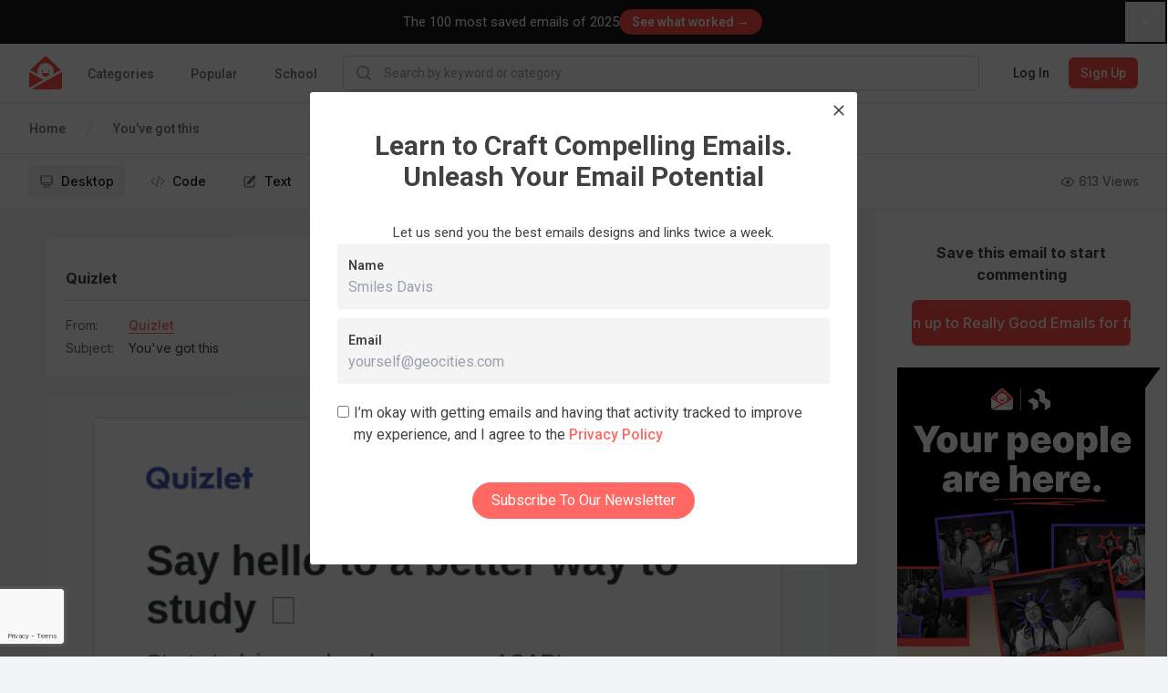

--- FILE ---
content_type: text/html; charset=utf-8
request_url: https://reallygoodemails.com/emails/youve-got-this
body_size: 10067
content:
<!DOCTYPE html><html lang="en" data-wf-page="67ffa9223600f832b2eb158f" data-wf-site="67ffa9223600f832b2eb151b"><head><meta charSet="utf-8"/><meta name="viewport" content="width=device-width"/><script type="application/ld+json">
    {
      "@context":"https://schema.org/",
      "@type":"CreativeWork",
      "name":"You've got this",
      "image": {
        "@type": "ImageObject",
        "name": "Email",
        "width": "680",
        "height": "1410",
        "url": "https://files.reallygoodemails.com/emails/youve-got-this.png"
    },
    
      "author": { "@type": "Person", "@id": "https://reallygoodemails.com/quizlet", "name": "Quizlet" 
    },
      "headline": "You've got this",
      "url": "https://reallygoodemails.com/emails/youve-got-this"
    }
    </script><title>You&#x27;ve got this from Quizlet - Desktop Email View | Really Good Emails</title><meta name="title" content="You&#x27;ve got this from Quizlet - Desktop Email View | Really Good Emails"/><meta name="description" content="Take a look at this email from Quizlet with the subject line: You&#x27;ve got this"/><link rel="canonical" href="https://reallygoodemails.com/emails/youve-got-this"/><meta property="og:title" content="You&#x27;ve got this from Quizlet - Desktop Email View | Really Good Emails"/><meta property="og:url" content="https://reallygoodemails.com/"/><meta property="og:type" content="website"/><meta property="og:description" content="Take a look at this email from Quizlet with the subject line: You&#x27;ve got this"/><meta property="og:image" content="https://files.reallygoodemails.com/emails/youve-got-this.png"/><meta property="og:image:type" content="image/png"/><meta property="og:image:width" content="800"/><meta name="twitter:card" content="summary_large_image"/><meta name="twitter:site" content="@reallygoodemail"/><meta name="twitter:title" content="You&#x27;ve got this from Quizlet - Desktop Email View | Really Good Emails"/><meta name="twitter:description" content="Take a look at this email from Quizlet with the subject line: You&#x27;ve got this"/><meta name="twitter:image" content="https://files.reallygoodemails.com/emails/youve-got-this.png"/><meta name="next-head-count" content="19"/><meta charSet="utf-8"/><meta http-equiv="X-UA-Compatible" content="IE=edge"/><meta name="author" content="Really Good Emails"/><meta name="pinterest" content="nopin"/><link rel="shortcut icon" href="/static/images/favicon.ico"/><script src="https://cdn.jsdelivr.net/npm/chart.js@4.4.1/dist/chart.umd.min.js"></script><script src="https://cdn.jsdelivr.net/npm/chartjs-plugin-deferred@2.0.0/dist/chartjs-plugin-deferred.min.js"></script><script src="https://cdnjs.cloudflare.com/polyfill/v3/polyfill.min.js?version=4.8.0"></script><script src="https://cdn.amplitude.com/script/174e334faa76b626eef25be536e67cb0.experiment.js"></script><link rel="stylesheet" href="/static/outdatedbrowser/outdatedbrowser.css"/><meta name="referrer" content="origin"/><link rel="stylesheet" href="https://cdn.quilljs.com/1.2.6/quill.snow.css"/><script>(function(w,d,s,l,i){w[l]=w[l]||[];w[l].push({'gtm.start':new Date().getTime(),event:'gtm.js'});var f=d.getElementsByTagName(s)[0],j=d.createElement(s),dl=l!='dataLayer'?'&l='+l:'';j.async=true;j.src='https://www.googletagmanager.com/gtm.js?id='+i+dl;f.parentNode.insertBefore(j,f);})(window,document,'script','dataLayer','GTM-M2R5CN');</script><script>(function(h,o,t,j,a,r){h.hj=h.hj||function(){(h.hj.q=h.hj.q||[]).push(arguments)};h._hjSettings={hjid:4980509,hjsv:6};a=o.getElementsByTagName('head')[0];r=o.createElement('script');r.async=1;r.src=t+h._hjSettings.hjid+j+h._hjSettings.hjsv;a.appendChild(r);})(window,document,'https://static.hotjar.com/c/hotjar-','.js?sv=');</script><script>
                (function(){var a=window.mutiny=window.mutiny||{};if(!window.mutiny.client){a.client={_queue:{}};var b=["identify","trackConversion"];var c=[].concat(b,["defaultOptOut","optOut","optIn"]);var d=function factory(c){return function(){for(var d=arguments.length,e=new Array(d),f=0;f<d;f++){e[f]=arguments[f]}a.client._queue[c]=a.client._queue[c]||[];if(b.includes(c)){return new Promise(function(b,d){a.client._queue[c].push({args:e,resolve:b,reject:d})})}else{a.client._queue[c].push({args:e})}}};c.forEach(function(b){a.client[b]=d(b)})}})();
              </script><script data-cfasync="false" src="https://client-registry.mutinycdn.com/personalize/client/0cf567f176fb239e.js"></script><link rel="preload" href="/_next/static/css/aaa1c1a4da82bafa.css" as="style"/><link rel="stylesheet" href="/_next/static/css/aaa1c1a4da82bafa.css" data-n-g=""/><link rel="preload" href="/_next/static/css/ee6c621d97ccba2b.css" as="style"/><link rel="stylesheet" href="/_next/static/css/ee6c621d97ccba2b.css" data-n-p=""/><noscript data-n-css=""></noscript><script defer="" nomodule="" src="/_next/static/chunks/polyfills-c67a75d1b6f99dc8.js"></script><script src="/_next/static/chunks/webpack-e6d29dbb81a34ff7.js" defer=""></script><script src="/_next/static/chunks/framework-71f483d8069574c5.js" defer=""></script><script src="/_next/static/chunks/main-94cda67d6884d65b.js" defer=""></script><script src="/_next/static/chunks/pages/_app-a3fa49bbf377ac8f.js" defer=""></script><script src="/_next/static/chunks/1bfc9850-2171f4604d0ab3e6.js" defer=""></script><script src="/_next/static/chunks/8764-ce4257ea01b78660.js" defer=""></script><script src="/_next/static/chunks/747-d0b92a3bc8106789.js" defer=""></script><script src="/_next/static/chunks/5675-d7a638edc267fa00.js" defer=""></script><script src="/_next/static/chunks/9681-6c68a33024f0b760.js" defer=""></script><script src="/_next/static/chunks/40-60a6079aeb6784c8.js" defer=""></script><script src="/_next/static/chunks/2077-41fd8f6f3a4bea3b.js" defer=""></script><script src="/_next/static/chunks/1064-4d41f0aa179831f6.js" defer=""></script><script src="/_next/static/chunks/3078-5d525dcf9a8e369a.js" defer=""></script><script src="/_next/static/chunks/7393-8b7f4db501b76ef1.js" defer=""></script><script src="/_next/static/chunks/1624-256b98a962b83256.js" defer=""></script><script src="/_next/static/chunks/3262-b8facbd67df0bfd9.js" defer=""></script><script src="/_next/static/chunks/1124-bd62a12b7123c635.js" defer=""></script><script src="/_next/static/chunks/7303-7d730e230fb90ef0.js" defer=""></script><script src="/_next/static/chunks/6409-d1662fcc9f52a424.js" defer=""></script><script src="/_next/static/chunks/7419-13ffef632aff96af.js" defer=""></script><script src="/_next/static/chunks/9231-4be154d1c5d9dd05.js" defer=""></script><script src="/_next/static/chunks/2361-2a34e4336ef3ae50.js" defer=""></script><script src="/_next/static/chunks/6715-1a03b258cdab2803.js" defer=""></script><script src="/_next/static/chunks/7359-d1a75b177fb7318c.js" defer=""></script><script src="/_next/static/chunks/1206-02c82c60234b7f65.js" defer=""></script><script src="/_next/static/chunks/pages/emails/%5Bslug%5D-07c4a870f67b4610.js" defer=""></script><script src="/_next/static/1768580594631/_buildManifest.js" defer=""></script><script src="/_next/static/1768580594631/_ssgManifest.js" defer=""></script><style id="__jsx-3293375306">body{background:rgb(243,244,246);}</style></head><body><script>var _kiq = _kiq || []; (function(){ setTimeout(function(){ var d = document, f = d.getElementsByTagName('script')[0], s = d.createElement('script'); s.type = 'text/javascript'; s.async = true; s.src = '//s3.amazonaws.com/ki.js/77472/i5P.js'; f.parentNode.insertBefore(s, f); }, 1); })();</script><div id="outdated"></div><script src="/static/outdatedbrowser/outdatedbrowser.js"></script><script>window.onload = function() {
                outdatedBrowser({
                  bgColor: "rgba(255,76,68,1)",
                  color: "white",
                  lowerThan: "borderImage", // target IE
                  languagePath: "/static/outdatedbrowser/outdatedbrowser.html"
                })
              }</script><noscript><iframe src="https://www.googletagmanager.com/ns.html?id=GTM-M2R5CN" height="0" width="0" style="display:none;visibility:hidden"></iframe></noscript><script>
                !function(){var analytics=window.analytics=window.analytics||[];if(!analytics.initialize)if(analytics.invoked)window.console&&console.error&&console.error("Segment snippet included twice.");else{analytics.invoked=!0;analytics.methods=["trackSubmit","trackClick","trackLink","trackForm","pageview","identify","reset","group","track","ready","alias","debug","page","once","off","on"];analytics.factory=function(t){return function(){var e=Array.prototype.slice.call(arguments);e.unshift(t);analytics.push(e);return analytics}};for(var t=0;t<analytics.methods.length;t++){var e=analytics.methods[t];analytics[e]=analytics.factory(e)}analytics.load=function(t,e){var n=document.createElement("script");n.type="text/javascript";n.async=!0;n.src="https://cdn.segment.com/analytics.js/v1/"+t+"/analytics.min.js";var a=document.getElementsByTagName("script")[0];a.parentNode.insertBefore(n,a);analytics._loadOptions=e};analytics.SNIPPET_VERSION="4.1.0";
                analytics.load("Jyrn82RCO1d2HHYi2NG3lKzFvE3P8ORi");
                analytics.page();
                }}();
              </script><link href="https://fonts.googleapis.com/css2?family=Sora:wght@400;500;600;700;800&amp;display=swap" rel="stylesheet"/><link href="https://fonts.googleapis.com/css2?family=Inter:wght@400;600;700&amp;display=swap" rel="stylesheet" type="text/css"/><link href="https://bee-exchange-bucket.s3.eu-west-1.amazonaws.com/fonts/quinn/font.css" rel="stylesheet" type="text/css"/><link href="https://fonts.googleapis.com/css2?family=Roboto:wght@100;200;300;400;500;600;700;800;900" rel="stylesheet" type="text/css"/><div id="__next"><style data-emotion-css="1kymumq">@import url("https://fonts.googleapis.com/css?family=Roboto:400,400i,500,500i,700,700i");*,*::before,*::after{outline:none;box-sizing:border-box;}*::selection{color:#FF4C44;background:rgba(255,104,99,0.1);}body{margin:0;font-family:Roboto,sans-serif;font-weight:400;font-size:16px;line-height:1.5;color:#414042;-webkit-font-smoothing:antialiased;text-rendering:optimizeLegibility;overflow-x:hidden;}h1,.h1{font-size:47px;line-height:1.15;}h2,.h2{font-size:30px;line-height:1.15;}h3,.h3{font-weight:700;font-size:22px;line-height:1.15;}h4,.h4{font-weight:900;font-size:16px;line-height:1.15;-webkit-letter-spacing:3.02px;-moz-letter-spacing:3.02px;-ms-letter-spacing:3.02px;letter-spacing:3.02px;text-transform:uppercase;}h5,.h5{font-weight:700;font-size:17px;line-height:1.15;}h6,.h6{font-weight:900;font-size:12px;line-height:2;-webkit-letter-spacing:2px;-moz-letter-spacing:2px;-ms-letter-spacing:2px;letter-spacing:2px;text-transform:uppercase;}@media (max-width:600px){h1,.h1{font-size:36px;}h2,.h2{font-size:24px;}h3,.h3{font-size:18px;}}h1,.h1,h2,.h2,h3,.h3,h4,.h4,h5,.h5,h6,.h6{margin:12px 0;}p,.p{font-weight:400;font-size:15px;line-height:24px;}.large{font-weight:400;font-size:18px;line-height:28px;}small,.small{font-weight:400;font-size:14px;line-height:24px;}a{color:inherit;-webkit-text-decoration:none;text-decoration:none;cursor:pointer;}a.link,.link a{position:relative;-webkit-text-decoration:none;text-decoration:none;color:rgba(255,104,99,1);font-weight:500;cursor:pointer;border-bottom:1px solid rgba(255,104,99,1);}a.link::after,.link a::after{content:"";position:absolute;left:0;right:0;bottom:0;height:0;width:100%;-webkit-transition:all 200ms;transition:all 200ms;pointer-events:none;background:rgba(255,104,99,0.1);}a.link:hover,.link a:hover{color:#FF4C44;}a.link:hover::after,.link a:hover::after{height:100%;}ul{margin:0;padding:0;list-style:none;}hr{margin:24px 0;border:none;height:1px;background-color:rgba(94,103,123,0.2);}.container{margin:0 auto;padding-left:20px;padding-right:20px;max-width:1400px;overflow-x:hidden;}.container-small{margin:0 auto;padding-left:20px;padding-right:20px;max-width:1180px;}.measure{max-width:48em;}.row{display:-webkit-box;display:-webkit-flex;display:-ms-flexbox;display:flex;}@media (max-width:600px){.row{-webkit-flex-direction:column;-ms-flex-direction:column;flex-direction:column;}}.row + .row{margin-top:10px;}.inverted{color:white;}.inverted *::selection{color:white;background-color:rgba(65,64,66,0.2);}.inverted a.link,.inverted .link a{-webkit-text-decoration:none;text-decoration:none;color:white;border-bottom-color:rgba(255,255,255,0.3);}.inverted a.link:hover,.inverted .link a:hover{border-bottom-color:white;}.reverted{color:#414042;}.reverted *::selection{color:#FF4C44;background-color:rgba(255,104,99,0.1);}.reverted a.link,.reverted .link a{color:rgba(255,104,99,1);border-bottom-color:rgba(255,104,99,0.1);}.reverted a.link:hover,.reverted .link a:hover{color:#FF4C44;border-bottom-color:#FF4C44;}.react-tags{position:relative;z-index:9999999;border-radius:1px;font-size:1em;line-height:1.2;cursor:text;}.react-tags.is-focused{border-color:#b1b1b1;}.react-tags__selected{display:inline;}.react-tags__selected-tag{display:inline-block;box-sizing:border-box;margin:0 6px 6px 0;padding:6px 8px;border:1px solid #d1d1d1;border-radius:2px;background:#f5f5f5;font-size:inherit;line-height:inherit;}.react-tags__selected-tag:after{content:"\2715";color:#aaa;margin-left:8px;}.react-tags__selected-tag:hover,.react-tags__selected-tag:focus{border-color:#b1b1b1;}.react-tags__search{display:inline-block;padding:7px 2px;margin-bottom:6px;max-width:100%;}.react-tags__search-input{display:inline-block;}.react-tags__search input{max-width:100%;margin:0;padding:0;border:0;outline:none;font-size:inherit;line-height:inherit;}.react-tags__search input::-ms-clear{display:none;}.react-tags__suggestions{position:absolute;z-index:9999999;top:100%;left:0;width:100%;background:#fff;border:1px solid rgba(94,103,123,0.1);}.react-tags__suggestions li{padding:10px;cursor:pointer;}.react-tags__suggestions li:hover{background:#f5f5f5;}.tox.tox-tinymce{border-radius:3px;border-color:transparent;}.tox .tox-toolbar__group:not(:last-of-type){border-color:transparent !important;}#nprogress{pointer-events:none;}#nprogress .bar{background:#FF4C44;position:fixed;z-index:9009;top:0;left:0;width:100%;height:2px;}.react-datepicker-popper{z-index:1000;}</style><div class="sticky top-0 z-50 w-full border-b border-gray-200 bg-white"><nav class="relative z-10 lg:h-auto" data-headlessui-state=""><div class="mx-auto max-w-screen-2xl px-2 sm:px-4 lg:px-8"><div class="flex h-16 w-full"><div class="flex shrink-0 items-center"><a class="block h-9 w-9" href="/"><img src="/svgs/rge-small-logo.svg" class="block h-full w-full" alt="RGE logo"/></a></div><div class="hidden shrink-0 grow lg:flex"><div class="ml-6 flex shrink-0 grow space-x-8"><div class="flex h-full"><a class="inline-flex items-center border-b-2 px-1 pt-1 text-sm font-medium border-transparent text-gray-500 hover:border-gray-300  hover:text-gray-700" href="/categories">Categories</a><div class="absolute left-0 top-14 z-modal mt-2 w-screen transform border-t border-gray-200 bg-white shadow-lg ring-black/5 transition duration-100 ease-out focus:outline-none pointer-events-none -translate-y-1 opacity-0"><button type="button" aria-hidden="true" style="position:fixed;top:1px;left:1px;width:1px;height:0;padding:0;margin:-1px;overflow:hidden;clip:rect(0, 0, 0, 0);white-space:nowrap;border-width:0"></button><div class="grid grid-cols-5"><div class="border-r border-gray-200 p-9"><h3 class="mb-6 text-lg font-bold leading-7 text-gray-900">All Categories</h3><hr class="my-6 h-px bg-gray-200"/><div class="flex flex-col items-start" role="tablist" aria-orientation="vertical"><button class="group mb-6 flex w-full items-center justify-between text-sm leading-5 font-semibold text-gray-900" id="headlessui-tabs-tab-:R1r8kkcl6:" role="tab" type="button" aria-selected="true" tabindex="0" data-headlessui-state="selected"><span>Behavioral</span><svg xmlns="http://www.w3.org/2000/svg" fill="none" viewBox="0 0 24 24" stroke-width="1.5" stroke="currentColor" aria-hidden="true" data-slot="icon" class="h-6 w-6"><path stroke-linecap="round" stroke-linejoin="round" d="m8.25 4.5 7.5 7.5-7.5 7.5"></path></svg></button><button class="group mb-6 flex w-full items-center justify-between text-sm leading-5 text-gray-600 hover:text-gray-700" id="headlessui-tabs-tab-:R2r8kkcl6:" role="tab" type="button" aria-selected="false" tabindex="-1" data-headlessui-state=""><span>Enhancement</span><svg xmlns="http://www.w3.org/2000/svg" fill="none" viewBox="0 0 24 24" stroke-width="1.5" stroke="currentColor" aria-hidden="true" data-slot="icon" class="h-6 w-6 text-gray-400 group-hover:text-gray-500"><path stroke-linecap="round" stroke-linejoin="round" d="m8.25 4.5 7.5 7.5-7.5 7.5"></path></svg></button><button class="group mb-6 flex w-full items-center justify-between text-sm leading-5 text-gray-600 hover:text-gray-700" id="headlessui-tabs-tab-:R3r8kkcl6:" role="tab" type="button" aria-selected="false" tabindex="-1" data-headlessui-state=""><span>Inaugural</span><svg xmlns="http://www.w3.org/2000/svg" fill="none" viewBox="0 0 24 24" stroke-width="1.5" stroke="currentColor" aria-hidden="true" data-slot="icon" class="h-6 w-6 text-gray-400 group-hover:text-gray-500"><path stroke-linecap="round" stroke-linejoin="round" d="m8.25 4.5 7.5 7.5-7.5 7.5"></path></svg></button><button class="group mb-6 flex w-full items-center justify-between text-sm leading-5 text-gray-600 hover:text-gray-700" id="headlessui-tabs-tab-:R4r8kkcl6:" role="tab" type="button" aria-selected="false" tabindex="-1" data-headlessui-state=""><span>Industry</span><svg xmlns="http://www.w3.org/2000/svg" fill="none" viewBox="0 0 24 24" stroke-width="1.5" stroke="currentColor" aria-hidden="true" data-slot="icon" class="h-6 w-6 text-gray-400 group-hover:text-gray-500"><path stroke-linecap="round" stroke-linejoin="round" d="m8.25 4.5 7.5 7.5-7.5 7.5"></path></svg></button><button class="group mb-6 flex w-full items-center justify-between text-sm leading-5 text-gray-600 hover:text-gray-700" id="headlessui-tabs-tab-:R5r8kkcl6:" role="tab" type="button" aria-selected="false" tabindex="-1" data-headlessui-state=""><span>Miscellaneous</span><svg xmlns="http://www.w3.org/2000/svg" fill="none" viewBox="0 0 24 24" stroke-width="1.5" stroke="currentColor" aria-hidden="true" data-slot="icon" class="h-6 w-6 text-gray-400 group-hover:text-gray-500"><path stroke-linecap="round" stroke-linejoin="round" d="m8.25 4.5 7.5 7.5-7.5 7.5"></path></svg></button><button class="group mb-6 flex w-full items-center justify-between text-sm leading-5 text-gray-600 hover:text-gray-700" id="headlessui-tabs-tab-:R6r8kkcl6:" role="tab" type="button" aria-selected="false" tabindex="-1" data-headlessui-state=""><span>Promotional</span><svg xmlns="http://www.w3.org/2000/svg" fill="none" viewBox="0 0 24 24" stroke-width="1.5" stroke="currentColor" aria-hidden="true" data-slot="icon" class="h-6 w-6 text-gray-400 group-hover:text-gray-500"><path stroke-linecap="round" stroke-linejoin="round" d="m8.25 4.5 7.5 7.5-7.5 7.5"></path></svg></button><button class="group mb-6 flex w-full items-center justify-between text-sm leading-5 text-gray-600 hover:text-gray-700" id="headlessui-tabs-tab-:R7r8kkcl6:" role="tab" type="button" aria-selected="false" tabindex="-1" data-headlessui-state=""><span>Punctual</span><svg xmlns="http://www.w3.org/2000/svg" fill="none" viewBox="0 0 24 24" stroke-width="1.5" stroke="currentColor" aria-hidden="true" data-slot="icon" class="h-6 w-6 text-gray-400 group-hover:text-gray-500"><path stroke-linecap="round" stroke-linejoin="round" d="m8.25 4.5 7.5 7.5-7.5 7.5"></path></svg></button><button class="group mb-6 flex w-full items-center justify-between text-sm leading-5 text-gray-600 hover:text-gray-700" id="headlessui-tabs-tab-:R8r8kkcl6:" role="tab" type="button" aria-selected="false" tabindex="-1" data-headlessui-state=""><span>Seasonal</span><svg xmlns="http://www.w3.org/2000/svg" fill="none" viewBox="0 0 24 24" stroke-width="1.5" stroke="currentColor" aria-hidden="true" data-slot="icon" class="h-6 w-6 text-gray-400 group-hover:text-gray-500"><path stroke-linecap="round" stroke-linejoin="round" d="m8.25 4.5 7.5 7.5-7.5 7.5"></path></svg></button><button class="group mb-6 flex w-full items-center justify-between text-sm leading-5 text-gray-600 hover:text-gray-700" id="headlessui-tabs-tab-:R9r8kkcl6:" role="tab" type="button" aria-selected="false" tabindex="-1" data-headlessui-state=""><span>Templates</span><svg xmlns="http://www.w3.org/2000/svg" fill="none" viewBox="0 0 24 24" stroke-width="1.5" stroke="currentColor" aria-hidden="true" data-slot="icon" class="h-6 w-6 text-gray-400 group-hover:text-gray-500"><path stroke-linecap="round" stroke-linejoin="round" d="m8.25 4.5 7.5 7.5-7.5 7.5"></path></svg></button></div></div><div class="col-span-4 max-h-[90vh] overflow-y-auto overflow-x-hidden p-9"><div id="headlessui-tabs-panel-:Rd8kkcl6:" role="tabpanel" tabindex="0" data-headlessui-state="selected"><h3 class="mb-9 text-lg font-bold leading-7 text-gray-700">Behavioral</h3><div class="flex flex-row items-start"><div class="space-between grid w-2/3 grid-cols-3 justify-between gap-x-12 gap-y-6 pr-12"><a class="truncate text-sm leading-5 text-gray-600 hover:text-gray-900" href="/categories/abandoned-cart">Abandoned Cart</a><a class="truncate text-sm leading-5 text-gray-600 hover:text-gray-900" href="/categories/behavioral">Behavioral</a><a class="truncate text-sm leading-5 text-gray-600 hover:text-gray-900" href="/categories/comments">Comment Notification</a><a class="truncate text-sm leading-5 text-gray-600 hover:text-gray-900" href="/categories/curated">Curated Content</a><a class="truncate text-sm leading-5 text-gray-600 hover:text-gray-900" href="/categories/customer-appreciation">Customer Appreciation</a><a class="truncate text-sm leading-5 text-gray-600 hover:text-gray-900" href="/categories/customer-service">Customer Service</a><a class="truncate text-sm leading-5 text-gray-600 hover:text-gray-900" href="/categories/discovery">Discovery</a><a class="truncate text-sm leading-5 text-gray-600 hover:text-gray-900" href="/categories/engagement">Engagement</a><a class="truncate text-sm leading-5 text-gray-600 hover:text-gray-900" href="/categories/follow-up">Follow-Up</a><a class="truncate text-sm leading-5 text-gray-600 hover:text-gray-900" href="/categories/loyalty-rewards">Loyalty / Rewards</a><a class="truncate text-sm leading-5 text-gray-600 hover:text-gray-900" href="/categories/recent-purchase">Post Purchase / Recent Purchase</a><a class="truncate text-sm leading-5 text-gray-600 hover:text-gray-900" href="/categories/recommendations">Product Recommendations</a><a class="truncate text-sm leading-5 text-gray-600 hover:text-gray-900" href="/categories/referral">Referral</a><a class="truncate text-sm leading-5 text-gray-600 hover:text-gray-900" href="/categories/retention-reactivation">Retention / Re-engagement</a><a class="truncate text-sm leading-5 text-gray-600 hover:text-gray-900" href="/categories/review-testimonial">Review and Testimonial</a><a class="truncate text-sm leading-5 text-gray-600 hover:text-gray-900" href="/categories/summary">Summary</a><a class="truncate text-sm leading-5 text-gray-600 hover:text-gray-900" href="/categories/survey-feedback">Feedback and Survey and Poll</a><a class="truncate text-sm leading-5 text-gray-600 hover:text-gray-900" href="/categories/thank-you">Thank You</a><a class="truncate text-sm leading-5 text-gray-600 hover:text-gray-900" href="/categories/unsubscribe">Unsubscribe</a></div><div class="hidden max-w-xs md:block"><style data-emotion="css 4py3dj">.css-4py3dj{height:0;width:100%;padding-top:75%;margin-bottom:80px;background-color:rgba(94,103,123,0.1);}</style><div class="css-4py3dj"></div></div></div></div><span aria-hidden="true" id="headlessui-tabs-panel-:Rl8kkcl6:" role="tabpanel" tabindex="-1" style="position:fixed;top:1px;left:1px;width:1px;height:0;padding:0;margin:-1px;overflow:hidden;clip:rect(0, 0, 0, 0);white-space:nowrap;border-width:0"></span><span aria-hidden="true" id="headlessui-tabs-panel-:Rt8kkcl6:" role="tabpanel" tabindex="-1" style="position:fixed;top:1px;left:1px;width:1px;height:0;padding:0;margin:-1px;overflow:hidden;clip:rect(0, 0, 0, 0);white-space:nowrap;border-width:0"></span><span aria-hidden="true" id="headlessui-tabs-panel-:R158kkcl6:" role="tabpanel" tabindex="-1" style="position:fixed;top:1px;left:1px;width:1px;height:0;padding:0;margin:-1px;overflow:hidden;clip:rect(0, 0, 0, 0);white-space:nowrap;border-width:0"></span><span aria-hidden="true" id="headlessui-tabs-panel-:R1d8kkcl6:" role="tabpanel" tabindex="-1" style="position:fixed;top:1px;left:1px;width:1px;height:0;padding:0;margin:-1px;overflow:hidden;clip:rect(0, 0, 0, 0);white-space:nowrap;border-width:0"></span><span aria-hidden="true" id="headlessui-tabs-panel-:R1l8kkcl6:" role="tabpanel" tabindex="-1" style="position:fixed;top:1px;left:1px;width:1px;height:0;padding:0;margin:-1px;overflow:hidden;clip:rect(0, 0, 0, 0);white-space:nowrap;border-width:0"></span><span aria-hidden="true" id="headlessui-tabs-panel-:R1t8kkcl6:" role="tabpanel" tabindex="-1" style="position:fixed;top:1px;left:1px;width:1px;height:0;padding:0;margin:-1px;overflow:hidden;clip:rect(0, 0, 0, 0);white-space:nowrap;border-width:0"></span><span aria-hidden="true" id="headlessui-tabs-panel-:R258kkcl6:" role="tabpanel" tabindex="-1" style="position:fixed;top:1px;left:1px;width:1px;height:0;padding:0;margin:-1px;overflow:hidden;clip:rect(0, 0, 0, 0);white-space:nowrap;border-width:0"></span><span aria-hidden="true" id="headlessui-tabs-panel-:R2d8kkcl6:" role="tabpanel" tabindex="-1" style="position:fixed;top:1px;left:1px;width:1px;height:0;padding:0;margin:-1px;overflow:hidden;clip:rect(0, 0, 0, 0);white-space:nowrap;border-width:0"></span></div></div></div></div><a class="inline-flex items-center border-b-2 px-1 pt-1 text-sm font-medium border-transparent text-gray-500 hover:border-gray-300  hover:text-gray-700" href="/popular">Popular</a><a class="inline-flex items-center border-b-2 px-1 pt-1 text-sm font-medium border-transparent text-gray-500 hover:border-gray-300  hover:text-gray-700" href="/school">School</a></div></div><form class="mx-6 flex w-full max-w-none grow items-center"><div class="w-full"><div class="flex overflow-hidden rounded-md border shadow-sm transition-colors focus-within:border-gray-400 focus-within:ring-2 focus-within:ring-red-200 border-gray-300"><div class="pointer-events-none flex items-center pl-3"><svg xmlns="http://www.w3.org/2000/svg" viewBox="0 0 20 20" fill="currentColor" aria-hidden="true" data-slot="icon" class="h-5 w-5 text-gray-400 h-5 w-5 text-gray-400"><path fill-rule="evenodd" d="M9 3.5a5.5 5.5 0 1 0 0 11 5.5 5.5 0 0 0 0-11ZM2 9a7 7 0 1 1 12.452 4.391l3.328 3.329a.75.75 0 1 1-1.06 1.06l-3.329-3.328A7 7 0 0 1 2 9Z" clip-rule="evenodd"></path></svg></div><input class="block w-full min-w-0 flex-1 outline-none px-3 py-2 sm:text-sm" placeholder="Search by keyword or category"/></div></div></form><div class="hidden shrink-0 grow lg:flex"><div class="inline-flex shrink-0 items-center"></div></div></div></div></nav></div><tw-wrapper><div class="sticky top-[64px] z-10 -m-px border-b border-t border-gray-200 bg-white py-3"><div class="mx-auto flex max-w-screen-2xl items-center justify-between px-2 sm:px-4 lg:px-8"><nav aria-label="Email navigation"><a class="
              bg-gray-100 text-gray-900
              mr-2 inline-flex items-center rounded-md px-2 py-1 text-sm font-medium md:mr-4 md:px-3 md:py-2
            " aria-current="page" href="/emails/youve-got-this"><svg xmlns="http://www.w3.org/2000/svg" fill="none" viewBox="0 0 24 24" stroke-width="1.5" stroke="currentColor" aria-hidden="true" data-slot="icon" class="mr-2 h-4 w-4 text-gray-500"><path stroke-linecap="round" stroke-linejoin="round" d="M9 17.25v1.007a3 3 0 0 1-.879 2.122L7.5 21h9l-.621-.621A3 3 0 0 1 15 18.257V17.25m6-12V15a2.25 2.25 0 0 1-2.25 2.25H5.25A2.25 2.25 0 0 1 3 15V5.25m18 0A2.25 2.25 0 0 0 18.75 3H5.25A2.25 2.25 0 0 0 3 5.25m18 0V12a2.25 2.25 0 0 1-2.25 2.25H5.25A2.25 2.25 0 0 1 3 12V5.25"></path></svg> <!-- -->Desktop</a><a class="
              text-gray-900 hover:bg-gray-50 hover:text-gray-900
              mr-2 inline-flex items-center rounded-md px-2 py-1 text-sm font-medium md:mr-4 md:px-3 md:py-2
            " href="/emails/youve-got-this/live"><svg xmlns="http://www.w3.org/2000/svg" fill="none" viewBox="0 0 24 24" stroke-width="1.5" stroke="currentColor" aria-hidden="true" data-slot="icon" class="mr-2 h-4 w-4 text-gray-500"><path stroke-linecap="round" stroke-linejoin="round" d="M17.25 6.75 22.5 12l-5.25 5.25m-10.5 0L1.5 12l5.25-5.25m7.5-3-4.5 16.5"></path></svg> <!-- -->Code</a><a class="
              text-gray-900 hover:bg-gray-50 hover:text-gray-900
              mr-2 inline-flex items-center rounded-md px-2 py-1 text-sm font-medium md:mr-4 md:px-3 md:py-2
            " href="/emails/youve-got-this/text"><svg xmlns="http://www.w3.org/2000/svg" viewBox="0 0 20 20" fill="currentColor" aria-hidden="true" data-slot="icon" class="mr-2 h-4 w-4 text-gray-500"><path d="m5.433 13.917 1.262-3.155A4 4 0 0 1 7.58 9.42l6.92-6.918a2.121 2.121 0 0 1 3 3l-6.92 6.918c-.383.383-.84.685-1.343.886l-3.154 1.262a.5.5 0 0 1-.65-.65Z"></path><path d="M3.5 5.75c0-.69.56-1.25 1.25-1.25H10A.75.75 0 0 0 10 3H4.75A2.75 2.75 0 0 0 2 5.75v9.5A2.75 2.75 0 0 0 4.75 18h9.5A2.75 2.75 0 0 0 17 15.25V10a.75.75 0 0 0-1.5 0v5.25c0 .69-.56 1.25-1.25 1.25h-9.5c-.69 0-1.25-.56-1.25-1.25v-9.5Z"></path></svg> <!-- -->Text</a><a class="
              text-gray-900 hover:bg-gray-50 hover:text-gray-900
              mr-2 inline-flex items-center rounded-md px-2 py-1 text-sm font-medium md:mr-4 md:px-3 md:py-2
            " href="/emails/youve-got-this/info"><svg xmlns="http://www.w3.org/2000/svg" fill="none" viewBox="0 0 24 24" stroke-width="1.5" stroke="currentColor" aria-hidden="true" data-slot="icon" class="mr-2 h-4 w-4 text-gray-500"><path stroke-linecap="round" stroke-linejoin="round" d="m11.25 11.25.041-.02a.75.75 0 0 1 1.063.852l-.708 2.836a.75.75 0 0 0 1.063.853l.041-.021M21 12a9 9 0 1 1-18 0 9 9 0 0 1 18 0Zm-9-3.75h.008v.008H12V8.25Z"></path></svg> <!-- -->Info</a></nav><div class="hidden lg:flex "><div class="ml-6 hidden items-center text-sm text-gray-500 lg:flex" style="visibility:hidden"><svg xmlns="http://www.w3.org/2000/svg" width="24" height="24" viewBox="0 0 24 24" class="mr-1 h-4 w-4"><g fill="none" fill-rule="evenodd"><path stroke="currentColor" stroke-width="1.695" d="m19.793 9.558-.268-.269a20 20 0 0 0-.671-.649c-.426-.38-.806-.693-1.075-.873-1.477-1.03-3.424-1.925-5.752-1.925-2.372 0-4.32.918-5.751 1.947-.202.134-.47.336-.784.604a17 17 0 0 0-1.23 1.164c-1.411 1.456-2.396 2.504-2.396 3.178 0 .675 1.632 2.744 4.386 4.924 1.433 1.03 3.402 1.947 5.775 1.947s4.32-.917 5.775-1.947c.18-.112.426-.291.694-.537.515-.426.94-.85 1.275-1.209l.156-.156c1.411-1.433 2.105-2.409 2.105-3.022 0-.612-.828-1.722-2.239-3.177Z"></path><path fill="currentColor" d="M11.917 9.227c-.286 0-.824.218-1.079.283l1.533 4.072-2.993-2.998c-.52.49-.926 1.377-.926 2.14a3.487 3.487 0 0 0 3.497 3.497 3.487 3.487 0 0 0 3.496-3.497c0-1.939-1.589-3.497-3.528-3.497"></path></g></svg><span>1<!-- --> Views</span></div></div></div></div><div class="jsx-3293375306 flex"><div class="jsx-3293375306 grow"><div class="jsx-3293375306 mx-auto mb-20 mt-8 max-w-4xl px-5"><div class="mb-5 overflow-hidden rounded-md bg-white p-5"><div class="flex flex-col justify-between md:flex-row lg:items-center"><h2 class="mb-3 text-base font-bold md:mb-0 md:max-w-sm md:truncate">Quizlet</h2><div class="flex-row justify-end"><button class="disabled:cursor-not-allowed relative justify-center inline-flex items-center font-medium border focus:outline-none focus:ring-2 transition-colors whitespace-nowrap focus:z-10 shadow-sm bg-red-500 disabled:bg-red-600/50 text-white hover:bg-red-600 focus:ring-red-200 border-transparent px-2.5 py-1.5 text-xs first:rounded-l last:rounded-r rounded mr-3 lg:hidden" disabled=""><svg class="inline-block animate-spin text-gray-700 transition-opacity opacity-0 w-3 h-3 absolute inset-0 m-auto" xmlns="http://www.w3.org/2000/svg" fill="none" viewBox="0 0 24 24"><circle class="opacity-25" cx="12" cy="12" r="10" stroke="currentColor" stroke-width="4"></circle><path class="opacity-75" fill="currentColor" d="M4 12a8 8 0 018-8V0C5.373 0 0 5.373 0 12h4zm2 5.291A7.962 7.962 0 014 12H0c0 3.042 1.135 5.824 3 7.938l3-2.647z"></path></svg><svg xmlns="http://www.w3.org/2000/svg" width="24" height="24" viewBox="0 0 24 24" class="-ml-0.5 mr-2 h-4 w-4" aria-hidden="true"><g fill="currentColor" fill-rule="evenodd"><path d="M12 5a1 1 0 0 1 1 1v12a1 1 0 0 1-2 0V6a1 1 0 0 1 1-1"></path><path d="M19 12a1 1 0 0 1-1 1H6a1 1 0 0 1 0-2h12a1 1 0 0 1 1 1"></path></g></svg> Save Email</button></div></div><div class="mt-3 grid grid-cols-[auto,1fr] gap-x-4 gap-y-1 border-0 border-t border-solid border-gray-300 pt-4"><small class="text-sm leading-normal text-gray-500">From:</small><div class="m-0 text-sm leading-normal"><a class="link" aria-label="Quizlet" href="/quizlet">Quizlet</a></div><small class="text-sm leading-normal text-gray-500">Subject:</small><h2 class="m-0 truncate text-sm font-normal leading-normal">You&#x27;ve got this</h2></div></div><div class="overflow-hidden rounded bg-white"><img src="https://files.reallygoodemails.com/emails/youve-got-this.png" alt="You&#x27;ve got this" class="w-full"/></div></div><div class="jsx-3293375306 px-8"></div></div><div class="relative hidden shrink-0 bg-white lg:block lg:w-1/3 xl:w-1/4"><div class="sticky" style="top:125px;height:calc(100vh - 126px)"><div class="h-full overflow-y-auto overflow-x-hidden p-6"><h1 class="mb-4 text-center text-base font-bold">Save this email to start commenting</h1><div><div class="mx-auto flex max-w-sm flex-col px-4 md:max-w-md"><a class="disabled:cursor-not-allowed relative justify-center inline-flex items-center font-medium border focus:outline-none focus:ring-2 transition-colors whitespace-nowrap focus:z-10 shadow-sm bg-red-500 disabled:bg-red-600/50 text-white hover:bg-red-600 focus:ring-red-200 border-transparent px-6 py-3 text-base first:rounded-l-md last:rounded-r-md rounded-md" href="/signup?plan=pro"><svg class="inline-block animate-spin text-gray-700 transition-opacity opacity-0 w-3 h-3 absolute inset-0 m-auto" xmlns="http://www.w3.org/2000/svg" fill="none" viewBox="0 0 24 24"><circle class="opacity-25" cx="12" cy="12" r="10" stroke="currentColor" stroke-width="4"></circle><path class="opacity-75" fill="currentColor" d="M4 12a8 8 0 018-8V0C5.373 0 0 5.373 0 12h4zm2 5.291A7.962 7.962 0 014 12H0c0 3.042 1.135 5.824 3 7.938l3-2.647z"></path></svg>Sign up to Really Good Emails for free</a></div></div><div class="mx-auto my-6 max-w-xs"><style data-emotion="css 4py3dj">.css-4py3dj{height:0;width:100%;padding-top:75%;margin-bottom:80px;background-color:rgba(94,103,123,0.1);}</style><div class="css-4py3dj"></div></div><div><small class="m-0 text-sm font-normal leading-normal text-gray-500">Share this email with others</small><div class="flex space-x-4 p-2"><a target="_blank" rel="noopener" class="" href="https://twitter.com/intent/tweet?url=https%3A%2F%2Freallygoodemails.com%2Femails%2Fyouve-got-this&amp;text=You%27ve+got+this"><span class="sr-only">Twitter</span><svg xmlns="http://www.w3.org/2000/svg" viewBox="0 0 512 512" class="h-5 w-5 text-gray-500 hover:text-gray-600" aria-hidden="true"><path fill="currentColor" d="M459.37 151.716c.325 4.548.325 9.097.325 13.645 0 138.72-105.583 298.558-298.558 298.558-59.452 0-114.68-17.219-161.137-47.106 8.447.974 16.568 1.299 25.34 1.299 49.055 0 94.213-16.568 130.274-44.832-46.132-.975-84.792-31.188-98.112-72.772 6.498.974 12.995 1.624 19.818 1.624 9.421 0 18.843-1.3 27.614-3.573-48.081-9.747-84.143-51.98-84.143-102.985v-1.299c13.969 7.797 30.214 12.67 47.431 13.319-28.264-18.843-46.781-51.005-46.781-87.391 0-19.492 5.197-37.36 14.294-52.954 51.655 63.675 129.3 105.258 216.365 109.807-1.624-7.797-2.599-15.918-2.599-24.04 0-57.828 46.782-104.934 104.934-104.934 30.213 0 57.502 12.67 76.67 33.137 23.715-4.548 46.456-13.32 66.599-25.34-7.798 24.366-24.366 44.833-46.132 57.827 21.117-2.273 41.584-8.122 60.426-16.243-14.292 20.791-32.161 39.308-52.628 54.253"></path></svg></a><a target="_blank" rel="noopener" class="" href="https://www.facebook.com/sharer/sharer.php?u=https%3A%2F%2Freallygoodemails.com%2Femails%2Fyouve-got-this&amp;quote=You%27ve+got+this"><span class="sr-only">Facebook</span><svg xmlns="http://www.w3.org/2000/svg" viewBox="0 0 264 512" class="h-5 w-5 text-gray-500 hover:text-gray-600" aria-hidden="true"><path fill="currentColor" d="M215.8 85H264V3.6C255.7 2.5 227.1 0 193.8 0 124.3 0 76.7 42.4 76.7 120.3V192H0v91h76.7v229h94V283h73.6l11.7-91h-85.3v-62.7c0-26.3 7.3-44.3 45.1-44.3"></path></svg></a><a target="_blank" rel="noopener" class="" href="https://www.pinterest.com/pin/create/button/?url=https%3A%2F%2Freallygoodemails.com%2Femails%2Fyouve-got-this&amp;media=https%3A%2F%2Ffiles.reallygoodemails.com%2Femails%2Fyouve-got-this.png&amp;description=You%27ve+got+this"><span class="sr-only">Pinterest</span><svg xmlns="http://www.w3.org/2000/svg" viewBox="0 0 496 512" class="h-5 w-5 text-gray-500 hover:text-gray-600" aria-hidden="true"><path fill="currentColor" d="M496 256c0 137-111 248-248 248-25.6 0-50.2-3.9-73.4-11.1 10.1-16.5 25.2-43.5 30.8-65 3-11.6 15.4-59 15.4-59 8.1 15.4 31.7 28.5 56.8 28.5 74.8 0 128.7-68.8 128.7-154.3 0-81.9-66.9-143.2-152.9-143.2-107 0-163.9 71.8-163.9 150.1 0 36.4 19.4 81.7 50.3 96.1 4.7 2.2 7.2 1.2 8.3-3.3.8-3.4 5-20.3 6.9-28.1.6-2.5.3-4.7-1.7-7.1-10.1-12.5-18.3-35.3-18.3-56.6 0-54.7 41.4-107.6 112-107.6 60.9 0 103.6 41.5 103.6 100.9 0 67.1-33.9 113.6-78 113.6-24.3 0-42.6-20.1-36.7-44.8 7-29.5 20.5-61.3 20.5-82.6 0-19-10.2-34.9-31.4-34.9-24.9 0-44.9 25.7-44.9 60.2 0 22 7.4 36.8 7.4 36.8s-24.5 103.8-29 123.2c-5 21.4-3 51.6-.9 71.2C65.4 450.9 0 361.1 0 256 0 119 111 8 248 8s248 111 248 248"></path></svg></a></div></div></div></div></div></div></tw-wrapper> <tw-wrapper><section class="Toastify" aria-live="polite" aria-atomic="false" aria-relevant="additions text" aria-label="Notifications Alt+T"></section></tw-wrapper></div><script id="__NEXT_DATA__" type="application/json">{"props":{"pageProps":{"email":{"hasHtml":true,"hasPrimaryImage":true,"screenshots":{"FFYAHOO":true,"ANDROID8GMAILAPP":true,"OUTLOOKCOM":true,"OL2019":true,"IPHONE8":true},"submittedEmailId":"2CXjcBTehLDGAKiraR1n","title":"You've got this","tags":[],"accessibilityIssues":{},"originalWidth":680,"submitter":{"slug":"kellylamano","role":"None"},"slug":"youve-got-this","categories":[{"name":"Welcome","slug":"welcome","id":"welcome"},{"id":"education-school","slug":"education-school","name":"Education / School"},{"name":"Onboarding","slug":"onboarding","id":"onboarding"}],"companies":[{"slug":"quizlet","name":"Quizlet"}],"litmusApiData":true,"author":{"name":"Matthew Smith","slug":"whale"},"originalHeight":1410,"content":null,"litmusApiDate":1615248148058,"popularityScore":0,"publish_date":1615248070304}},"initialSearchParams":{},"initialSearchResults":{},"__N_SSG":true},"page":"/emails/[slug]","query":{"slug":"youve-got-this"},"buildId":"1768580594631","isFallback":false,"isExperimentalCompile":false,"gsp":true,"appGip":true,"scriptLoader":[]}</script><script src="https://d3e54v103j8qbb.cloudfront.net/js/jquery-3.5.1.min.dc5e7f18c8.js?site=67ffa9223600f832b2eb151b" type="text/javascript" integrity="sha256-9/aliU8dGd2tb6OSsuzixeV4y/faTqgFtohetphbbj0=" crossorigin="anonymous"></script><script src="/landing-pages/annual-report/js/webflow.js"></script><script src="/landing-pages/annual-report/js/chart-initializers.js"></script><script defer src="https://static.cloudflareinsights.com/beacon.min.js/vcd15cbe7772f49c399c6a5babf22c1241717689176015" integrity="sha512-ZpsOmlRQV6y907TI0dKBHq9Md29nnaEIPlkf84rnaERnq6zvWvPUqr2ft8M1aS28oN72PdrCzSjY4U6VaAw1EQ==" data-cf-beacon='{"version":"2024.11.0","token":"3968716648404c9ea66825ebc7345e01","r":1,"server_timing":{"name":{"cfCacheStatus":true,"cfEdge":true,"cfExtPri":true,"cfL4":true,"cfOrigin":true,"cfSpeedBrain":true},"location_startswith":null}}' crossorigin="anonymous"></script>
</body></html>

--- FILE ---
content_type: text/html; charset=utf-8
request_url: https://www.google.com/recaptcha/api2/anchor?ar=1&k=6LcSxe8qAAAAAND6_d0RifQf4ROQKbtNxIhREH7Q&co=aHR0cHM6Ly9yZWFsbHlnb29kZW1haWxzLmNvbTo0NDM.&hl=en&type=image&v=PoyoqOPhxBO7pBk68S4YbpHZ&theme=light&size=invisible&badge=bottomleft&anchor-ms=20000&execute-ms=30000&cb=bxdhg9rasu9e
body_size: 49616
content:
<!DOCTYPE HTML><html dir="ltr" lang="en"><head><meta http-equiv="Content-Type" content="text/html; charset=UTF-8">
<meta http-equiv="X-UA-Compatible" content="IE=edge">
<title>reCAPTCHA</title>
<style type="text/css">
/* cyrillic-ext */
@font-face {
  font-family: 'Roboto';
  font-style: normal;
  font-weight: 400;
  font-stretch: 100%;
  src: url(//fonts.gstatic.com/s/roboto/v48/KFO7CnqEu92Fr1ME7kSn66aGLdTylUAMa3GUBHMdazTgWw.woff2) format('woff2');
  unicode-range: U+0460-052F, U+1C80-1C8A, U+20B4, U+2DE0-2DFF, U+A640-A69F, U+FE2E-FE2F;
}
/* cyrillic */
@font-face {
  font-family: 'Roboto';
  font-style: normal;
  font-weight: 400;
  font-stretch: 100%;
  src: url(//fonts.gstatic.com/s/roboto/v48/KFO7CnqEu92Fr1ME7kSn66aGLdTylUAMa3iUBHMdazTgWw.woff2) format('woff2');
  unicode-range: U+0301, U+0400-045F, U+0490-0491, U+04B0-04B1, U+2116;
}
/* greek-ext */
@font-face {
  font-family: 'Roboto';
  font-style: normal;
  font-weight: 400;
  font-stretch: 100%;
  src: url(//fonts.gstatic.com/s/roboto/v48/KFO7CnqEu92Fr1ME7kSn66aGLdTylUAMa3CUBHMdazTgWw.woff2) format('woff2');
  unicode-range: U+1F00-1FFF;
}
/* greek */
@font-face {
  font-family: 'Roboto';
  font-style: normal;
  font-weight: 400;
  font-stretch: 100%;
  src: url(//fonts.gstatic.com/s/roboto/v48/KFO7CnqEu92Fr1ME7kSn66aGLdTylUAMa3-UBHMdazTgWw.woff2) format('woff2');
  unicode-range: U+0370-0377, U+037A-037F, U+0384-038A, U+038C, U+038E-03A1, U+03A3-03FF;
}
/* math */
@font-face {
  font-family: 'Roboto';
  font-style: normal;
  font-weight: 400;
  font-stretch: 100%;
  src: url(//fonts.gstatic.com/s/roboto/v48/KFO7CnqEu92Fr1ME7kSn66aGLdTylUAMawCUBHMdazTgWw.woff2) format('woff2');
  unicode-range: U+0302-0303, U+0305, U+0307-0308, U+0310, U+0312, U+0315, U+031A, U+0326-0327, U+032C, U+032F-0330, U+0332-0333, U+0338, U+033A, U+0346, U+034D, U+0391-03A1, U+03A3-03A9, U+03B1-03C9, U+03D1, U+03D5-03D6, U+03F0-03F1, U+03F4-03F5, U+2016-2017, U+2034-2038, U+203C, U+2040, U+2043, U+2047, U+2050, U+2057, U+205F, U+2070-2071, U+2074-208E, U+2090-209C, U+20D0-20DC, U+20E1, U+20E5-20EF, U+2100-2112, U+2114-2115, U+2117-2121, U+2123-214F, U+2190, U+2192, U+2194-21AE, U+21B0-21E5, U+21F1-21F2, U+21F4-2211, U+2213-2214, U+2216-22FF, U+2308-230B, U+2310, U+2319, U+231C-2321, U+2336-237A, U+237C, U+2395, U+239B-23B7, U+23D0, U+23DC-23E1, U+2474-2475, U+25AF, U+25B3, U+25B7, U+25BD, U+25C1, U+25CA, U+25CC, U+25FB, U+266D-266F, U+27C0-27FF, U+2900-2AFF, U+2B0E-2B11, U+2B30-2B4C, U+2BFE, U+3030, U+FF5B, U+FF5D, U+1D400-1D7FF, U+1EE00-1EEFF;
}
/* symbols */
@font-face {
  font-family: 'Roboto';
  font-style: normal;
  font-weight: 400;
  font-stretch: 100%;
  src: url(//fonts.gstatic.com/s/roboto/v48/KFO7CnqEu92Fr1ME7kSn66aGLdTylUAMaxKUBHMdazTgWw.woff2) format('woff2');
  unicode-range: U+0001-000C, U+000E-001F, U+007F-009F, U+20DD-20E0, U+20E2-20E4, U+2150-218F, U+2190, U+2192, U+2194-2199, U+21AF, U+21E6-21F0, U+21F3, U+2218-2219, U+2299, U+22C4-22C6, U+2300-243F, U+2440-244A, U+2460-24FF, U+25A0-27BF, U+2800-28FF, U+2921-2922, U+2981, U+29BF, U+29EB, U+2B00-2BFF, U+4DC0-4DFF, U+FFF9-FFFB, U+10140-1018E, U+10190-1019C, U+101A0, U+101D0-101FD, U+102E0-102FB, U+10E60-10E7E, U+1D2C0-1D2D3, U+1D2E0-1D37F, U+1F000-1F0FF, U+1F100-1F1AD, U+1F1E6-1F1FF, U+1F30D-1F30F, U+1F315, U+1F31C, U+1F31E, U+1F320-1F32C, U+1F336, U+1F378, U+1F37D, U+1F382, U+1F393-1F39F, U+1F3A7-1F3A8, U+1F3AC-1F3AF, U+1F3C2, U+1F3C4-1F3C6, U+1F3CA-1F3CE, U+1F3D4-1F3E0, U+1F3ED, U+1F3F1-1F3F3, U+1F3F5-1F3F7, U+1F408, U+1F415, U+1F41F, U+1F426, U+1F43F, U+1F441-1F442, U+1F444, U+1F446-1F449, U+1F44C-1F44E, U+1F453, U+1F46A, U+1F47D, U+1F4A3, U+1F4B0, U+1F4B3, U+1F4B9, U+1F4BB, U+1F4BF, U+1F4C8-1F4CB, U+1F4D6, U+1F4DA, U+1F4DF, U+1F4E3-1F4E6, U+1F4EA-1F4ED, U+1F4F7, U+1F4F9-1F4FB, U+1F4FD-1F4FE, U+1F503, U+1F507-1F50B, U+1F50D, U+1F512-1F513, U+1F53E-1F54A, U+1F54F-1F5FA, U+1F610, U+1F650-1F67F, U+1F687, U+1F68D, U+1F691, U+1F694, U+1F698, U+1F6AD, U+1F6B2, U+1F6B9-1F6BA, U+1F6BC, U+1F6C6-1F6CF, U+1F6D3-1F6D7, U+1F6E0-1F6EA, U+1F6F0-1F6F3, U+1F6F7-1F6FC, U+1F700-1F7FF, U+1F800-1F80B, U+1F810-1F847, U+1F850-1F859, U+1F860-1F887, U+1F890-1F8AD, U+1F8B0-1F8BB, U+1F8C0-1F8C1, U+1F900-1F90B, U+1F93B, U+1F946, U+1F984, U+1F996, U+1F9E9, U+1FA00-1FA6F, U+1FA70-1FA7C, U+1FA80-1FA89, U+1FA8F-1FAC6, U+1FACE-1FADC, U+1FADF-1FAE9, U+1FAF0-1FAF8, U+1FB00-1FBFF;
}
/* vietnamese */
@font-face {
  font-family: 'Roboto';
  font-style: normal;
  font-weight: 400;
  font-stretch: 100%;
  src: url(//fonts.gstatic.com/s/roboto/v48/KFO7CnqEu92Fr1ME7kSn66aGLdTylUAMa3OUBHMdazTgWw.woff2) format('woff2');
  unicode-range: U+0102-0103, U+0110-0111, U+0128-0129, U+0168-0169, U+01A0-01A1, U+01AF-01B0, U+0300-0301, U+0303-0304, U+0308-0309, U+0323, U+0329, U+1EA0-1EF9, U+20AB;
}
/* latin-ext */
@font-face {
  font-family: 'Roboto';
  font-style: normal;
  font-weight: 400;
  font-stretch: 100%;
  src: url(//fonts.gstatic.com/s/roboto/v48/KFO7CnqEu92Fr1ME7kSn66aGLdTylUAMa3KUBHMdazTgWw.woff2) format('woff2');
  unicode-range: U+0100-02BA, U+02BD-02C5, U+02C7-02CC, U+02CE-02D7, U+02DD-02FF, U+0304, U+0308, U+0329, U+1D00-1DBF, U+1E00-1E9F, U+1EF2-1EFF, U+2020, U+20A0-20AB, U+20AD-20C0, U+2113, U+2C60-2C7F, U+A720-A7FF;
}
/* latin */
@font-face {
  font-family: 'Roboto';
  font-style: normal;
  font-weight: 400;
  font-stretch: 100%;
  src: url(//fonts.gstatic.com/s/roboto/v48/KFO7CnqEu92Fr1ME7kSn66aGLdTylUAMa3yUBHMdazQ.woff2) format('woff2');
  unicode-range: U+0000-00FF, U+0131, U+0152-0153, U+02BB-02BC, U+02C6, U+02DA, U+02DC, U+0304, U+0308, U+0329, U+2000-206F, U+20AC, U+2122, U+2191, U+2193, U+2212, U+2215, U+FEFF, U+FFFD;
}
/* cyrillic-ext */
@font-face {
  font-family: 'Roboto';
  font-style: normal;
  font-weight: 500;
  font-stretch: 100%;
  src: url(//fonts.gstatic.com/s/roboto/v48/KFO7CnqEu92Fr1ME7kSn66aGLdTylUAMa3GUBHMdazTgWw.woff2) format('woff2');
  unicode-range: U+0460-052F, U+1C80-1C8A, U+20B4, U+2DE0-2DFF, U+A640-A69F, U+FE2E-FE2F;
}
/* cyrillic */
@font-face {
  font-family: 'Roboto';
  font-style: normal;
  font-weight: 500;
  font-stretch: 100%;
  src: url(//fonts.gstatic.com/s/roboto/v48/KFO7CnqEu92Fr1ME7kSn66aGLdTylUAMa3iUBHMdazTgWw.woff2) format('woff2');
  unicode-range: U+0301, U+0400-045F, U+0490-0491, U+04B0-04B1, U+2116;
}
/* greek-ext */
@font-face {
  font-family: 'Roboto';
  font-style: normal;
  font-weight: 500;
  font-stretch: 100%;
  src: url(//fonts.gstatic.com/s/roboto/v48/KFO7CnqEu92Fr1ME7kSn66aGLdTylUAMa3CUBHMdazTgWw.woff2) format('woff2');
  unicode-range: U+1F00-1FFF;
}
/* greek */
@font-face {
  font-family: 'Roboto';
  font-style: normal;
  font-weight: 500;
  font-stretch: 100%;
  src: url(//fonts.gstatic.com/s/roboto/v48/KFO7CnqEu92Fr1ME7kSn66aGLdTylUAMa3-UBHMdazTgWw.woff2) format('woff2');
  unicode-range: U+0370-0377, U+037A-037F, U+0384-038A, U+038C, U+038E-03A1, U+03A3-03FF;
}
/* math */
@font-face {
  font-family: 'Roboto';
  font-style: normal;
  font-weight: 500;
  font-stretch: 100%;
  src: url(//fonts.gstatic.com/s/roboto/v48/KFO7CnqEu92Fr1ME7kSn66aGLdTylUAMawCUBHMdazTgWw.woff2) format('woff2');
  unicode-range: U+0302-0303, U+0305, U+0307-0308, U+0310, U+0312, U+0315, U+031A, U+0326-0327, U+032C, U+032F-0330, U+0332-0333, U+0338, U+033A, U+0346, U+034D, U+0391-03A1, U+03A3-03A9, U+03B1-03C9, U+03D1, U+03D5-03D6, U+03F0-03F1, U+03F4-03F5, U+2016-2017, U+2034-2038, U+203C, U+2040, U+2043, U+2047, U+2050, U+2057, U+205F, U+2070-2071, U+2074-208E, U+2090-209C, U+20D0-20DC, U+20E1, U+20E5-20EF, U+2100-2112, U+2114-2115, U+2117-2121, U+2123-214F, U+2190, U+2192, U+2194-21AE, U+21B0-21E5, U+21F1-21F2, U+21F4-2211, U+2213-2214, U+2216-22FF, U+2308-230B, U+2310, U+2319, U+231C-2321, U+2336-237A, U+237C, U+2395, U+239B-23B7, U+23D0, U+23DC-23E1, U+2474-2475, U+25AF, U+25B3, U+25B7, U+25BD, U+25C1, U+25CA, U+25CC, U+25FB, U+266D-266F, U+27C0-27FF, U+2900-2AFF, U+2B0E-2B11, U+2B30-2B4C, U+2BFE, U+3030, U+FF5B, U+FF5D, U+1D400-1D7FF, U+1EE00-1EEFF;
}
/* symbols */
@font-face {
  font-family: 'Roboto';
  font-style: normal;
  font-weight: 500;
  font-stretch: 100%;
  src: url(//fonts.gstatic.com/s/roboto/v48/KFO7CnqEu92Fr1ME7kSn66aGLdTylUAMaxKUBHMdazTgWw.woff2) format('woff2');
  unicode-range: U+0001-000C, U+000E-001F, U+007F-009F, U+20DD-20E0, U+20E2-20E4, U+2150-218F, U+2190, U+2192, U+2194-2199, U+21AF, U+21E6-21F0, U+21F3, U+2218-2219, U+2299, U+22C4-22C6, U+2300-243F, U+2440-244A, U+2460-24FF, U+25A0-27BF, U+2800-28FF, U+2921-2922, U+2981, U+29BF, U+29EB, U+2B00-2BFF, U+4DC0-4DFF, U+FFF9-FFFB, U+10140-1018E, U+10190-1019C, U+101A0, U+101D0-101FD, U+102E0-102FB, U+10E60-10E7E, U+1D2C0-1D2D3, U+1D2E0-1D37F, U+1F000-1F0FF, U+1F100-1F1AD, U+1F1E6-1F1FF, U+1F30D-1F30F, U+1F315, U+1F31C, U+1F31E, U+1F320-1F32C, U+1F336, U+1F378, U+1F37D, U+1F382, U+1F393-1F39F, U+1F3A7-1F3A8, U+1F3AC-1F3AF, U+1F3C2, U+1F3C4-1F3C6, U+1F3CA-1F3CE, U+1F3D4-1F3E0, U+1F3ED, U+1F3F1-1F3F3, U+1F3F5-1F3F7, U+1F408, U+1F415, U+1F41F, U+1F426, U+1F43F, U+1F441-1F442, U+1F444, U+1F446-1F449, U+1F44C-1F44E, U+1F453, U+1F46A, U+1F47D, U+1F4A3, U+1F4B0, U+1F4B3, U+1F4B9, U+1F4BB, U+1F4BF, U+1F4C8-1F4CB, U+1F4D6, U+1F4DA, U+1F4DF, U+1F4E3-1F4E6, U+1F4EA-1F4ED, U+1F4F7, U+1F4F9-1F4FB, U+1F4FD-1F4FE, U+1F503, U+1F507-1F50B, U+1F50D, U+1F512-1F513, U+1F53E-1F54A, U+1F54F-1F5FA, U+1F610, U+1F650-1F67F, U+1F687, U+1F68D, U+1F691, U+1F694, U+1F698, U+1F6AD, U+1F6B2, U+1F6B9-1F6BA, U+1F6BC, U+1F6C6-1F6CF, U+1F6D3-1F6D7, U+1F6E0-1F6EA, U+1F6F0-1F6F3, U+1F6F7-1F6FC, U+1F700-1F7FF, U+1F800-1F80B, U+1F810-1F847, U+1F850-1F859, U+1F860-1F887, U+1F890-1F8AD, U+1F8B0-1F8BB, U+1F8C0-1F8C1, U+1F900-1F90B, U+1F93B, U+1F946, U+1F984, U+1F996, U+1F9E9, U+1FA00-1FA6F, U+1FA70-1FA7C, U+1FA80-1FA89, U+1FA8F-1FAC6, U+1FACE-1FADC, U+1FADF-1FAE9, U+1FAF0-1FAF8, U+1FB00-1FBFF;
}
/* vietnamese */
@font-face {
  font-family: 'Roboto';
  font-style: normal;
  font-weight: 500;
  font-stretch: 100%;
  src: url(//fonts.gstatic.com/s/roboto/v48/KFO7CnqEu92Fr1ME7kSn66aGLdTylUAMa3OUBHMdazTgWw.woff2) format('woff2');
  unicode-range: U+0102-0103, U+0110-0111, U+0128-0129, U+0168-0169, U+01A0-01A1, U+01AF-01B0, U+0300-0301, U+0303-0304, U+0308-0309, U+0323, U+0329, U+1EA0-1EF9, U+20AB;
}
/* latin-ext */
@font-face {
  font-family: 'Roboto';
  font-style: normal;
  font-weight: 500;
  font-stretch: 100%;
  src: url(//fonts.gstatic.com/s/roboto/v48/KFO7CnqEu92Fr1ME7kSn66aGLdTylUAMa3KUBHMdazTgWw.woff2) format('woff2');
  unicode-range: U+0100-02BA, U+02BD-02C5, U+02C7-02CC, U+02CE-02D7, U+02DD-02FF, U+0304, U+0308, U+0329, U+1D00-1DBF, U+1E00-1E9F, U+1EF2-1EFF, U+2020, U+20A0-20AB, U+20AD-20C0, U+2113, U+2C60-2C7F, U+A720-A7FF;
}
/* latin */
@font-face {
  font-family: 'Roboto';
  font-style: normal;
  font-weight: 500;
  font-stretch: 100%;
  src: url(//fonts.gstatic.com/s/roboto/v48/KFO7CnqEu92Fr1ME7kSn66aGLdTylUAMa3yUBHMdazQ.woff2) format('woff2');
  unicode-range: U+0000-00FF, U+0131, U+0152-0153, U+02BB-02BC, U+02C6, U+02DA, U+02DC, U+0304, U+0308, U+0329, U+2000-206F, U+20AC, U+2122, U+2191, U+2193, U+2212, U+2215, U+FEFF, U+FFFD;
}
/* cyrillic-ext */
@font-face {
  font-family: 'Roboto';
  font-style: normal;
  font-weight: 900;
  font-stretch: 100%;
  src: url(//fonts.gstatic.com/s/roboto/v48/KFO7CnqEu92Fr1ME7kSn66aGLdTylUAMa3GUBHMdazTgWw.woff2) format('woff2');
  unicode-range: U+0460-052F, U+1C80-1C8A, U+20B4, U+2DE0-2DFF, U+A640-A69F, U+FE2E-FE2F;
}
/* cyrillic */
@font-face {
  font-family: 'Roboto';
  font-style: normal;
  font-weight: 900;
  font-stretch: 100%;
  src: url(//fonts.gstatic.com/s/roboto/v48/KFO7CnqEu92Fr1ME7kSn66aGLdTylUAMa3iUBHMdazTgWw.woff2) format('woff2');
  unicode-range: U+0301, U+0400-045F, U+0490-0491, U+04B0-04B1, U+2116;
}
/* greek-ext */
@font-face {
  font-family: 'Roboto';
  font-style: normal;
  font-weight: 900;
  font-stretch: 100%;
  src: url(//fonts.gstatic.com/s/roboto/v48/KFO7CnqEu92Fr1ME7kSn66aGLdTylUAMa3CUBHMdazTgWw.woff2) format('woff2');
  unicode-range: U+1F00-1FFF;
}
/* greek */
@font-face {
  font-family: 'Roboto';
  font-style: normal;
  font-weight: 900;
  font-stretch: 100%;
  src: url(//fonts.gstatic.com/s/roboto/v48/KFO7CnqEu92Fr1ME7kSn66aGLdTylUAMa3-UBHMdazTgWw.woff2) format('woff2');
  unicode-range: U+0370-0377, U+037A-037F, U+0384-038A, U+038C, U+038E-03A1, U+03A3-03FF;
}
/* math */
@font-face {
  font-family: 'Roboto';
  font-style: normal;
  font-weight: 900;
  font-stretch: 100%;
  src: url(//fonts.gstatic.com/s/roboto/v48/KFO7CnqEu92Fr1ME7kSn66aGLdTylUAMawCUBHMdazTgWw.woff2) format('woff2');
  unicode-range: U+0302-0303, U+0305, U+0307-0308, U+0310, U+0312, U+0315, U+031A, U+0326-0327, U+032C, U+032F-0330, U+0332-0333, U+0338, U+033A, U+0346, U+034D, U+0391-03A1, U+03A3-03A9, U+03B1-03C9, U+03D1, U+03D5-03D6, U+03F0-03F1, U+03F4-03F5, U+2016-2017, U+2034-2038, U+203C, U+2040, U+2043, U+2047, U+2050, U+2057, U+205F, U+2070-2071, U+2074-208E, U+2090-209C, U+20D0-20DC, U+20E1, U+20E5-20EF, U+2100-2112, U+2114-2115, U+2117-2121, U+2123-214F, U+2190, U+2192, U+2194-21AE, U+21B0-21E5, U+21F1-21F2, U+21F4-2211, U+2213-2214, U+2216-22FF, U+2308-230B, U+2310, U+2319, U+231C-2321, U+2336-237A, U+237C, U+2395, U+239B-23B7, U+23D0, U+23DC-23E1, U+2474-2475, U+25AF, U+25B3, U+25B7, U+25BD, U+25C1, U+25CA, U+25CC, U+25FB, U+266D-266F, U+27C0-27FF, U+2900-2AFF, U+2B0E-2B11, U+2B30-2B4C, U+2BFE, U+3030, U+FF5B, U+FF5D, U+1D400-1D7FF, U+1EE00-1EEFF;
}
/* symbols */
@font-face {
  font-family: 'Roboto';
  font-style: normal;
  font-weight: 900;
  font-stretch: 100%;
  src: url(//fonts.gstatic.com/s/roboto/v48/KFO7CnqEu92Fr1ME7kSn66aGLdTylUAMaxKUBHMdazTgWw.woff2) format('woff2');
  unicode-range: U+0001-000C, U+000E-001F, U+007F-009F, U+20DD-20E0, U+20E2-20E4, U+2150-218F, U+2190, U+2192, U+2194-2199, U+21AF, U+21E6-21F0, U+21F3, U+2218-2219, U+2299, U+22C4-22C6, U+2300-243F, U+2440-244A, U+2460-24FF, U+25A0-27BF, U+2800-28FF, U+2921-2922, U+2981, U+29BF, U+29EB, U+2B00-2BFF, U+4DC0-4DFF, U+FFF9-FFFB, U+10140-1018E, U+10190-1019C, U+101A0, U+101D0-101FD, U+102E0-102FB, U+10E60-10E7E, U+1D2C0-1D2D3, U+1D2E0-1D37F, U+1F000-1F0FF, U+1F100-1F1AD, U+1F1E6-1F1FF, U+1F30D-1F30F, U+1F315, U+1F31C, U+1F31E, U+1F320-1F32C, U+1F336, U+1F378, U+1F37D, U+1F382, U+1F393-1F39F, U+1F3A7-1F3A8, U+1F3AC-1F3AF, U+1F3C2, U+1F3C4-1F3C6, U+1F3CA-1F3CE, U+1F3D4-1F3E0, U+1F3ED, U+1F3F1-1F3F3, U+1F3F5-1F3F7, U+1F408, U+1F415, U+1F41F, U+1F426, U+1F43F, U+1F441-1F442, U+1F444, U+1F446-1F449, U+1F44C-1F44E, U+1F453, U+1F46A, U+1F47D, U+1F4A3, U+1F4B0, U+1F4B3, U+1F4B9, U+1F4BB, U+1F4BF, U+1F4C8-1F4CB, U+1F4D6, U+1F4DA, U+1F4DF, U+1F4E3-1F4E6, U+1F4EA-1F4ED, U+1F4F7, U+1F4F9-1F4FB, U+1F4FD-1F4FE, U+1F503, U+1F507-1F50B, U+1F50D, U+1F512-1F513, U+1F53E-1F54A, U+1F54F-1F5FA, U+1F610, U+1F650-1F67F, U+1F687, U+1F68D, U+1F691, U+1F694, U+1F698, U+1F6AD, U+1F6B2, U+1F6B9-1F6BA, U+1F6BC, U+1F6C6-1F6CF, U+1F6D3-1F6D7, U+1F6E0-1F6EA, U+1F6F0-1F6F3, U+1F6F7-1F6FC, U+1F700-1F7FF, U+1F800-1F80B, U+1F810-1F847, U+1F850-1F859, U+1F860-1F887, U+1F890-1F8AD, U+1F8B0-1F8BB, U+1F8C0-1F8C1, U+1F900-1F90B, U+1F93B, U+1F946, U+1F984, U+1F996, U+1F9E9, U+1FA00-1FA6F, U+1FA70-1FA7C, U+1FA80-1FA89, U+1FA8F-1FAC6, U+1FACE-1FADC, U+1FADF-1FAE9, U+1FAF0-1FAF8, U+1FB00-1FBFF;
}
/* vietnamese */
@font-face {
  font-family: 'Roboto';
  font-style: normal;
  font-weight: 900;
  font-stretch: 100%;
  src: url(//fonts.gstatic.com/s/roboto/v48/KFO7CnqEu92Fr1ME7kSn66aGLdTylUAMa3OUBHMdazTgWw.woff2) format('woff2');
  unicode-range: U+0102-0103, U+0110-0111, U+0128-0129, U+0168-0169, U+01A0-01A1, U+01AF-01B0, U+0300-0301, U+0303-0304, U+0308-0309, U+0323, U+0329, U+1EA0-1EF9, U+20AB;
}
/* latin-ext */
@font-face {
  font-family: 'Roboto';
  font-style: normal;
  font-weight: 900;
  font-stretch: 100%;
  src: url(//fonts.gstatic.com/s/roboto/v48/KFO7CnqEu92Fr1ME7kSn66aGLdTylUAMa3KUBHMdazTgWw.woff2) format('woff2');
  unicode-range: U+0100-02BA, U+02BD-02C5, U+02C7-02CC, U+02CE-02D7, U+02DD-02FF, U+0304, U+0308, U+0329, U+1D00-1DBF, U+1E00-1E9F, U+1EF2-1EFF, U+2020, U+20A0-20AB, U+20AD-20C0, U+2113, U+2C60-2C7F, U+A720-A7FF;
}
/* latin */
@font-face {
  font-family: 'Roboto';
  font-style: normal;
  font-weight: 900;
  font-stretch: 100%;
  src: url(//fonts.gstatic.com/s/roboto/v48/KFO7CnqEu92Fr1ME7kSn66aGLdTylUAMa3yUBHMdazQ.woff2) format('woff2');
  unicode-range: U+0000-00FF, U+0131, U+0152-0153, U+02BB-02BC, U+02C6, U+02DA, U+02DC, U+0304, U+0308, U+0329, U+2000-206F, U+20AC, U+2122, U+2191, U+2193, U+2212, U+2215, U+FEFF, U+FFFD;
}

</style>
<link rel="stylesheet" type="text/css" href="https://www.gstatic.com/recaptcha/releases/PoyoqOPhxBO7pBk68S4YbpHZ/styles__ltr.css">
<script nonce="Djawl6offdaGu6GfWT9DeA" type="text/javascript">window['__recaptcha_api'] = 'https://www.google.com/recaptcha/api2/';</script>
<script type="text/javascript" src="https://www.gstatic.com/recaptcha/releases/PoyoqOPhxBO7pBk68S4YbpHZ/recaptcha__en.js" nonce="Djawl6offdaGu6GfWT9DeA">
      
    </script></head>
<body><div id="rc-anchor-alert" class="rc-anchor-alert"></div>
<input type="hidden" id="recaptcha-token" value="[base64]">
<script type="text/javascript" nonce="Djawl6offdaGu6GfWT9DeA">
      recaptcha.anchor.Main.init("[\x22ainput\x22,[\x22bgdata\x22,\x22\x22,\[base64]/[base64]/[base64]/KE4oMTI0LHYsdi5HKSxMWihsLHYpKTpOKDEyNCx2LGwpLFYpLHYpLFQpKSxGKDE3MSx2KX0scjc9ZnVuY3Rpb24obCl7cmV0dXJuIGx9LEM9ZnVuY3Rpb24obCxWLHYpe04odixsLFYpLFZbYWtdPTI3OTZ9LG49ZnVuY3Rpb24obCxWKXtWLlg9KChWLlg/[base64]/[base64]/[base64]/[base64]/[base64]/[base64]/[base64]/[base64]/[base64]/[base64]/[base64]\\u003d\x22,\[base64]\x22,\x22w7orw6EhesKUw406KkrDrCNbwpYHw7rCjMOiJRsLUsOVHxTDtWzCnQ90FTsgwo5nworCoizDvCDDr0ptwofCu1nDg2JzwpUVwpPCmwPDjMK0w44pFEYXC8KCw5/Cg8OYw7bDhsO9wqXCpm8ATsO6w6pZw6fDscK6Iltiwq3DrU49a8KIw4bCp8OIFcOvwrA9DsOTEsKnYmlDw4QmEsOsw5TDiRnCusOASSoTYDAbw6/CkxtHwrLDvy5sQ8K0wot+VsOFw7TDsknDm8O7wpHDqlxvAjbDp8KzH0HDhUhjOTfDvsOSwpPDj8OnwofCuD3Cr8KgNhHCtMKrwooaw6TDgn5nw44qAcKrWcK9wqzDrsKYeF1rw7/DsxYcSixibcK8w5RTY8OjwpfCmVrDsQVsecO/MgfCscOHwoTDtsK/wqjDnVtUSgYyTRpDBsK2w4xJXHDDosKeHcKJXRDCkx7CjzrCl8Oww5XCnjfDu8K5wpfCsMOuHcOZI8OkBXXCt24fR8Kmw4DDscKWwoHDiMK7w4Vtwq17w6TDlcKxfsKUwo/Ck0TCpMKYd3TDp8OkwrIgAh7CrMKGPMOrD8K9w5fCv8KvUC/Cv17CsMKrw4krwqVpw4t0W1U7LCZiwoTCnDzDpBtqdx5Qw4QcbxAtJsOjJ3Npw7g0HhoswrYhfsKlbsKKQjvDlm/Dt8Knw73DuWPChcOzMyw4A2nCt8KDw67DosKpecOXL8Orw67Ct0vDqcKaHEXCmsKyH8O9woLDjMONTCTCmjXDs0HDjMOCUcOQeMOPVcOJwqM1G8OKwpvCncO/[base64]/[base64]/[base64]/w73DnGzDpyjCrQ/[base64]/RinCjMKUTghlLcOCJcOmw6gbwqLCrwU/OcOFwqwnNiDDgcKgw6jDtMKcwqZyw4zClF5yb8Knw5BJIi/CqcKfRMK0w6DDq8ONUsKUZ8KFwqkXS1ZtwofDjjk2RMOEworDqnw4bsKNw69xwqQTXW8UwrUvJCE/[base64]/DrMKeEm3ClDrDqTnCohwbKcKdM3HDsThTw61Dw6lGwqHDnk8CwoRzwovDisKhw5ZtwrvDh8KPJilAL8KAZ8OlM8KqwqPCs3/ClQjCsw09wrbCskzDtlE5HMKXw6LCn8K0w7/[base64]/[base64]/Cjl4TOMOtJXDDn8O0w7DCjkXCnlfCtMOxw5zCmUwtacKvQXnCrmbCg8KswpFOw6rDvsKcwrZUIWnDo3sSw78iBcONXHluYMOvwolPcsO6wrzDvsOtO3XClMKaw6nCtTbDi8Kyw5fDuMKswqUsw6lMUnUXw6rChiMYdMKuw7PDjMKTccOcw4/[base64]/DpcOeOMO9w4fCv8K2wp5YwpnDgsKAw4bDj8K2SxASwrIsw6AEKE1nw4xfecObFsOsw5lZwq1+w67Cg8OVwr9/dsK+wpDDrcKOP3jCrsKAFRYTw4YefBzCiMOaKcOvwqfCpcKlw77Ctgcpw4fCtcKowqYIw4PCsjjCmsKYwovCgMKHwpoDGzXDoV98acOrUcK+a8K/E8O3QMOVw65rJjDDksKsWcOzWiFJDMKKw6YNw6jCgMK+wqAdw4TDs8Ohwq7DkUVtQRppVT5pOzfDhcO9wobCrMK2TA1DKDPDk8KBHEZ4w4x1fE5ow7oLUxASBMKdw6/CoS0sK8OwdMOUIMKjw4BHwrDDpT9/wp3DiMOOYMKJKMKoI8O8wrEXRSLCvlrCjsKkf8OGOAfChUkBAhhTwpEAw6rCj8K5w4csU8KUw6t2w53CtlV7wo3Di3fDv8KXSV5cw7xOV0ZOw7PCjUXDnMKOPcKJfywoYcOwwo7CkyDCpcKMB8KpwojClQ/DkE5/dcKnPW/ClMKdwrEQwrfDglPDo3lBw5F/XiTCm8KdLcOww7vDmzsLRSp9GMOgeMKucyjCs8OBFsOSw6FpYsKtwoh8T8KJwrsvVH/DrcO+w4zDt8Ohw7Q5UAVKwqfDgV4tCSLCuSE9wqlewpbDmV5hwoYFBiV6w70fwpXDgMKnw7DDgilNwq0lGcOQw5YvAsKwwpzCvcK1a8KMw5wuSnNFw7bDpMOHQxDDjMOzw6ALw7/DskxLw7JXf8O+wp/ClcKbesKeNG3DgjtfWQ3CvMOhJznDpWTDmsKpwrvDi8OTwqEKZjLCnHTCg18bwqltTsKfEsKpBV/DqcOmwqccwqRALU/[base64]/w5XDjjPDunUiwqtWw57CskkGT1o+w4PDuwFOwpDDuMKVw5hIwp83w5TDjcKQdXcdIhfCmHl4UsOxHsOQVXPCg8O5SHR5w4bDn8OIw7/Cm3nDgcKeTF8IwoQLwpzCv1PDvcO9w53Ck8KywrjDo8K9wpBtdMK0O3h4wqoAbWJxw7wRwpzCg8OOw4FDCMKOcMOxGMKYPRTCgHfCiUA6w6bCm8K3RRI/RzrCnSswEnzCssKDX0XDmwvDtnXCsFsDw6BcLxPCr8KxGsKYwpDDqsO2w5DCnUJ8LMK4fmLCssKBw7XDinPCpQPCiMKiPMOsY8K4w5Jtwo/CtjdgOHpXw6Fiwo5AB3JjX39owpMxw6FRw5XChVgSWl3Ch8Kow4ZCw5Yaw7rCpsKJwr/DiMK8FMONeisvw6dSwocZw7wGw7UswqnDuxjCkHnCm8KFw6pNcm5nwqXDicKiTsK4QkE1w6wsOwQgdcOtWQgDfcOcCsOyw67DtMOUb0TCiMO4SFJIDGBYw6vCqg7Do2LDmWcjaMKOWR/[base64]/DusKnwpfCqsKfQsKJcWt7Qkx/wrobwqZCw6Vkw5TCjmPDunfCpgl1w6HCl1EgwpplY1R+w4bClS/DlMKUAi8XA3nDiGHCmcOzMBDCvcOaw4NuBx0BwpQ9esKpHsKBw4lMwqwDa8OsK8Kqw4dfwq/Ci1DCn8KswqI0UcKsw7BPPWfCnS8dZMOdT8OJO8O7XMKyNFbDribCj2XDhnrDjwbDv8Opw7xBw68LwpHDmMKbwrrCjFdZwpcIOMKzw5/DjMKNwqHDnwsoaMKFa8Ouw68rKBrDgcOBwpEoNMKJX8OXJxbDgcKLw507JWBDHAPCjgDCu8KyNCTCp1Mtw6fCmSPCixHDjsOqB0LDunvCjMOEShYXwqIlw5lDZcOFeUZVw7nDplTCnsKeLHzCn03CmzVZwrnDiW/[base64]/DqXjDrh/DqXbCinplXsOVSAvCm3Nuw5HDmyQ9wrRpw48bGX7Ds8OHJsK2VcKwdsOWU8KJbsO/VS5WPsK9VMO3fHRNw7XCph7CiWjCgDzCi0nDhj1mw70aDMO5ZkQiwpfDjTdZIWTCs3EZw7XDsWfCk8Oow4XCh2JQw4DCqTFIwpjDusOPw5/DoMKGDjbDg8KSFWEewqkGw7J3w7vDhBvDri7DpWZsd8O1w5IBUcKFwrFqfUbDnsOqGAdiNsKow4nDokfCnncfBldXw5XDssO4bsOcw6RKwpdYwpQvw6F5VsKIw7HDscO7BnHDtcOHwqnCncO+FH/CocKPwr3ClBPDliHDjcOSQDwPGMKKw61ow5DDqEHDscOKEMKKdz/[base64]/DtcKeckTCjHvDpgVyw7/CoMOQG8KtexpuIHjDu8K7Z8OHEcKzUEfCp8K4csOtTjDDryfDhMOiH8K1wo11wpXCnsOyw5HDrlY6BXPCo1dzw67ChMK8cMKRwrLDgS7DoMKOwqrDhcKLN2TCtMKVOwMcw4ZrGX3Cv8OBw7jDq8OIF15xw7kuwonDg1tzwp4bXH/CoC9Jw4DDkFHDsxPDl8O3WnvDncOYwr/DtsK5w401XQxZw65BNcOTbMOGKWjCv8KbwovChMOlFsOmwpALLcOkwovCgsK0w5Q3VsKMR8K+DjnCvcOow6ICwpl/w5jDinnChcKfw7XCqQ7CosK1wonDisOCHsO/[base64]/Di8KzT8Osw4ktdTbCrcOvYxYtwpVLw6TCrsKMw53Dl8OYaMKQwp9yJBbDgMOiE8KKRMOoMsOfwrLCmW/CpMKow7TDp3VoLnUow5ZiZwPChMKANVdGRk9ew45xw4jCvcOEcC3CgcO8P3TDhMO/wpbCtWrCq8K0WcKOccKswolIwoklw7HDtxzCuk3Ch8Kjw5VLXGddLcKrwqHCg2/[base64]/DkBvDkA8icsKawr4gw55GFcKuwpUabcKUw6DCuHxUAj3CtCUVQUF2w7/[base64]/ChcOuw4TDs8OaE8KMSlHDocKBCVgUw7/DpwjDlMK8WcKkw7cGwpbDr8ODwqU5wrPCuTMMFsKawoEJLxtiSDo+F3sydsKPw5l1TS/Dm23Ciwc/[base64]/DhgYKwrXDjMOZw7fCqsKUHl/Cv8K6wqAlw5DCmcO+w53DkGfDv8Kaw7bDgDnCs8KNw5XDll7DpMKbRz3CpMOJwo/Dh13DvjvDsAoLw4VgHMO+dMOuwqXCpAnCj8Onw5t9b8KawpzCnMK8TVY1wqfDsl3CqMKrwrpZwogbIsK1csO/[base64]/[base64]/AcKWwo40wrHDkcOzO2rCsxIkw5kmw4XDhW9Sw55Sw7Eib3TClmEiFXxIwovDqMOFTsOwbHnDiMKAwoF/w4PCh8OjEcO5w69LwqcKYDFJwpUMHGzCgW3DpCLDhm/[base64]/HSBQbVzDisK3wowfBMKXw70YQcKhc0LCuyXDs8KMwpvDt0cJw77CnSpcHsKfw4TDpkAvNcOhZ0vDmMK4w5/DisKjHsO5esOPwpnCuAbDiCVkFBHDmsKjTcKEwqfCvkDDo8Onw7hKw4rCmEvCvmnCncO1IcOTw6gmJ8OKw7vDpMOsw6ZSwoDDnG7ClCBhQTwrDk8cf8OoRlbCpRvDgsOPwo7DusOrw5YNw6/CvwN2wrxywonDmMOaQEokBsKBUcOaXsOxwpTDlsKEw4/CjX/CjCtBGcO+IMK7W8KQP8Oaw63DuU81wpjCjGpnwqA6w4MJw5/DucKSwrnDmHfCghfDm8OJFRnDky3CsMO8Nzpaw5Jjw4PDm8O2w4dwMBLChcOkFmpXDlsXD8Oswrt8w7k/BDUHw5pmw5nDs8OSw7XDj8KBwoFYN8OYwpdHw5nCu8OYwrt1GsOsWhXCi8OtwpUed8KGw6bClcKHeMKRw7Erw4Ztw7wywoHChcOfwrkUwpXChiLCjHwpw4PDqG3CshZ9eEnCpTvDpcO7w4zDs1/[base64]/w6nDsArCuArDsMOTwrkkwq9Zw78vw6/Dp8KdwqfDpid9wq0AQlnDgcO2wog0ASM3JW86emXDhsORDw8eBg9rYsObFcKIDcKxcTzCrMOtBh3DicKNFsKkw4HDuj1GDD8swr0nXMOywq3CizM4UsKldXLDp8OJwqMHw7Q6MsKHORzDozjCtSAzw4Aiw5XDq8K3w4DCmmVBO1t0AMOhG8OnLcOOw6TDhgVFwq/CnMOpTjQ8YMOfTsOawrvDjsO4NCnDksKZw59hw78uQyDDl8KOZArClm1Iwp/CpcKvdsO5wrTCtmklw7bDk8KzP8OBL8Omwp4IK2nClSI0bF1Fwq3CsDY/J8KCwojCoh7DiMO/woIpDB/CnGLChsKowrRvUX8pwrEvf1LCpw3CkMOeUiBBwqbDiz4YRU4uTEQNZRPDmj97w5QQw7peHMK1w5hpLcOOUsK+wqlmw5EpIC5lw6LDlVlgw5F/L8Oow7MHwq3DjHvChjUEWcOww7FNwr18f8KewqXDswbDjQzDq8Kmw47DsXRtejdewofDkhwpw5/CqQjCmHvCu08vwogPecKQw7gJwp0ew54EHMKPw6HCscK8w6NgeW7DncOeIQBGI8KlVcO+BDrDtcOxC8KeC2pbZMKPA0rCg8OFw5LDscODAA3DqMOew6LDkMOtIztrwovCihbCg3Q/wpwRKMKHwqgkwp9TdMKqwqfCoBXCkV0rwqjCrcKrIHHDjcK0w5RzP8KxBC3DqUfDq8Oiw7nDlzfCncKyBAvDgx/DvhNoQsKSw4gjw5cQwq0ewr57wrMAY0dpAWxse8Kiwr3Dl8KyZXHDpG7Ck8Kmw5RzwqfCq8KUKB/Cj31fe8OPKMOiBhPDlAg2MsOLCAzCr2PCp08hwqxBfn7DgwZKw5M1awnDt0rDq8K8YC3DvVPDnlPDh8OcbGMAC0gCwqpIwoY6wr97bTF2w4/[base64]/AsKJZsOBRVYBCkjDvcOTW8OvVE3Cs8O0FxnCuSLCh2sPwqrDoDoGF8K6w57DkDo5XSs2wqzCsMOEOldvGcOuSMKAw7jCjU3DrsOdGcODw6Rjw6nCjMOBw7/Dv0nCmnvCosKbwpnCu1TCkTDCrsKkw6kWw51KwohkbgoHw4fDncKKw5A6w67DiMKPX8OgwoRpAMOHw5wSYnbCt38hw5VYw5Eww7EJwpbCp8OUAUPCrlTCuBLCsCTDqMKEwpDCtcONRcOKcMO2ZV4/w5Vtw5nCglrDnMObEcODw41ew4HDqAdycxTDkTfDtgdXwrfChRsLBzjDlcKQSlZpw49IDcKpK3LClhh8J8Opw716w6TDn8OAQz/DlsKbwpJYKsOhcVbDmT4PwpBXw7h/[base64]/CqsOkZ8O9w7gYwqvCqMKYE8OAwonCosKOWMKXGXLCqGXClzg2cMKHw5/DuMKnw6YPw5hDJMOWw7U6CQ7DhV1lH8OZH8KEDRMJwrluUcOse8K5wqXDjsK6woFXNQ7CjMOcw7/[base64]/LlRtPMKxwotJw7bCghbDn3PCji3DjsKpw43Cu2XDrcK9w77DkmLDtsKqw53Cizpkw44ow4NAw4gPS1MKHMKRw4UGwpLDssONwq7Dg8KVZwzCrcK7OBEvbMKsfcOCFMKcw6RDNsKmw4kTKT3CocKMwqLCtUR+wrPDlAXDqgPCrTY4OkZbwqnCqnnCjsKbecK+wpJeK8O/BcONw4DDhEtteE8xGcOjw7QFwqVowrp+w6rDoTDDoMOEw5Uqw5bCvkYZw5YUL8KSOEDDvsK0w5/[base64]/ChsO+c0nCu17DhldAMigNw69Ma8KzK8KQw6vDnwzDg0/[base64]/DosOCwrvDssKeDDrCjWYZDiVER1DCmynCsi3DkHAAwocpw5DDvMOPTmc3w6nDhMKIwqRjVArDocKfXsKxTcO7LMOkwqE/Mh4gwpQUwrDDjVHDocOaVMKWwrnCqcKhw5HDolNmZlwsw7pQecOOw4AFCg/DgzfCl8Odw4fDg8Kxw6HCpcKZASbCssK4w6XDj3nChcKTXVbCmMOnwq/DvQzClBcEwrodw5LDj8ODQGZhIXnCisKBwprCmcK1Y8O9V8OidsKpe8KaNsOSVh7DpzR5JMKnwqjDvMKWw6TCsXscFMK1woHCjMOgAw95wq7DrcK+Y27Cm3ZaYSTCjHkgUsOOIDvDihUEalHCu8KacjXCvmgTwpFRR8OBZcKAwo7DpsKJwrgow6/CswTDosOgwq/CtVATw57ChsKHwpkrwrhUDcOww7dcXMOnYzw5wq/[base64]/Dhz3Crl/CtMKRw7/DnMKSNGTDgSXCtXnDisK+MsOMZQBsIUNTwqvCgA9nw4LDi8OQRcONw7vDqVRAw6wKasOiwp4oBB52ARTClXLCuHlNQcK+w6NqUMOkwpkhWSXCsG4Iw47CusKtJ8KfdsOJK8OvwpDCiMKgw6RIwp1AfMOoW0zDgmhtw7zDoW/DowwLwp8qHcOsw45swqzDlcOfwop5aRkOwrDCisOBN3HCiMKCQsKGw60cw6UaFsKZAMO1PsKowrwncsKsJC/CklsvH1Fhw7jDuWRHwobDnMK8KcKlfsOowoPDksOTGVPChMOLLHgLw5/[base64]/CtsKRGMOKGn/CnSPDuhHCumHCkTzDvm9EwpYSwpvDp8ODw54gwrY5E8KbVB99wrDCisOwwqHCpGpIw4sewobChsOuw4JXR2bCqsKfecKBw4Nmw4rCtcKnMsKbMnY2w50qf3Riwp7DoVLDnxrCgsKDw6c+MEnDs8KHM8O/wq5xIHrDhsKwPsK9w6TCvMOqAsKYGD0XSMOFLW86wpLCucKRPcKyw7xaBMKMGFEPUVsSwo5MfMO+w5XCrGjDggjDhUtAwo7CucO2w7LCjsKqWsKKZxM5wpwUw6gdY8Klw5pnAANpw6lBTQAGPcKXw7/DrMO0f8O+w5bDpxrDs0XCtTzCm2Z9SsOVwoIiwqQSwqchwq5/w7rCpQrDjgF5GykSfG3DisKQWsOASADCvsK1w7sxARs2VcO2woUAUnw1wo5zMMOtwr9EN1LCvjTCuMKPw74RacOeasKSw4HCpsKAw74gD8KpCMO3ecKhwqQBesKJRh4kGcOrAUnDt8K7w5sGQ8K4JAjCjcOSwp/CssK0w6Z+Wn4lAQo/[base64]/CtMOKfiJFw5QJwrNnwrZeXxAVwo8Rwo7CpX/CnsKhJ1IPEcOOMjcQwoBlX107SgxFcAknJMKmRcOuS8OJGCHCkArDiF9Ywq8SegAywr3DmMKLw5DDucKfUVrDlxlswp94w7JOfMKieELDqnYDasOpDMKZw7zCocKOSHQSD8OVOh5bwozCjQQ6H1x/[base64]/fB5vw7fDpjY0I8KHPsOyb2w7w6UAw6TClMOQeMO2w4EfGMOlNMKgfxNRwrrCrsKbLsKGEMKSdMORTMOcesKtI20EZcK4woUAw6vCocKLw6YNAkzCs8OIw6PCiC4EPBFvwrvCuz50w7TDqX/CrcK3wrcRICXCjcK7JBjDi8OmRAvCoyLCglBPbcKDw7fDlMKTwpN7D8Kse8KVwrM3wq/DnW1lMsOEUcOPFQobw5jCtFYOwpJoDsKab8KtRBTDshEnH8KVw7LDr2/CvsKWRcKPbSw/WFocw5V3EhzDpkU9w7fDo0LCpwpzThvCnyvDvsO3wpsRw5PDs8OlMsOQR39MW8Onw7MZLXzDvcKLFcK0wpTCsglDEsOsw5IyPsKCw6cwKQRJw6Ysw6XDkBUYS8Kxw5HCrcOid8Kdwqhrwrgyw7x1w7ZNdBM2wprCtMOqDw/CgVImYMOqGMOfPsKhw5wjITDDpsOjw6DCnsKhw47CuxXCrh/ClxvDtkHCngXDg8O5w5LDtW7CgHowbcORw7HClyDCgX/DoUgfw6Y4woXDhsKxwpLDpShoCsOJw5rDkMO6ScOFwqHCucKMw4PCsgpow6RYwoJsw79iwo3CrQ5vw4p+PFDDnMKYJjLDgV/[base64]/Cg3PCigd1bxHDicOVw5dVW8KDPsK4wqpVwrFRwqU0CHlewoLDkMO7wofCqXVIwprDtRIVOxYhPcOzwonDtXzDsClvwrjDoiUhf3YcG8OfN3nCosKewr/DpcOff2nDvz13IMKWwoEAaEXCqcKKwqJ7OVMeP8O1w5jDsgPDh8ORwrskVRrCtER/wql8w6ZaIsOPBh/DkH7Dr8O9wrIbw5lIXTDDncKqT0LDlMOKw5/[base64]/Cqg8swr/[base64]/woUXwoUVdMO5w4Zjw7RSwqZhcMOQH8KSw5tJVQxgw7BhwrXDrsO3fcOfNwHDsMOow7hlw6PDvcKhRMObw6PDp8O2w5oCw7vCt8K7NHPDrEoLwpTDiMKDWzB/N8OsBE3CtcKiwrx9w5PDvsO2wrwywrDDmF9cw7VuwpAzwpsRdTLCuUHCtiTCoEHCmMOGRmfCmmtBQsKqUwXCgMO2w5Y5Mxt9UWpbIMOow6LCr8OxMFzCsB4oNXAAVH/Cqxt5dwQbTSEkX8OTMGnCs8OPAcKpwrjDscKcIUAgTmXCvcOKaMKMw43DhHvDrE3Di8OZwrTCnQJmX8K8wofCtX3CqWLCpMKywqvDm8OFdGxyPXDCrAEVbGB/I8O6wrvClHdTWml9STnClcKaUcOlRMOgMcKqC8Ojwq9MHgvDi8OoLVfDv8Kzw6QLNsKBw6tFwrbDnS1Fw6/[base64]/[base64]/CtF9uwqXCpzhhY2bCnUzCnBZvw7F/NMOwc3Zcw4YAAjVGwr/CqjzDucOHw5B3DcOCDsO9HsK/w7sfAMKcw6zDh8O1Y8OQw7HCjcKsSEbDg8Obw4gnCT/CpW3DllwYK8OdBVMww5rCu2nCtMO9CHPCilh6wpN4wqjCu8KJwpTCsMKhKynClkjCucKgw6rCmMOUbMOiwrslwqfCscO8CUA+XGE9CcKSwovCtmvDhAXCqDoxwoV4wqjClcO9NsKUBwTDi1UTUsOKwovCt0lARG0AwozClAokw7x2SX/DnDTCg2MvIsKCw7fDrcKcw4gQInDDkMOBw53CksOMKsO8TsOkV8Kdwp3Djx7DjAzDqsOZNMKfNh3CnQJECcOywpcTHsOSwqsTWcKbw4RVwpJ5SsOqw6rDncKzSh0Xw6fClcKpXg/ChELCiMOJUiDDqnYVfnJswr7CmELDnibDlToMXA/[base64]/Dhwcvw5LCpVLCtkHDvsOQw64VbcKlBMKaJnTCixYfw6PCvsOOwpl/w4/DvcKQwoTDsG0cAcOLwqTDkcKcw5BkV8OMBGzDjMOOLybCkcKicsK6f3dBXzl8w7s/HUZBTsOvQsKuw6HCiMKlw4cKC8KzasKkDmNxd8OQw7TDhwbDtEPClF/CllhWQ8KEWMOYw7RJw7MEw65bMhTDhMKCaw/CnsKxXsKOw6t3w4pbXMKQw7/CuMOqwrbDty7CksORw4DCksOrUGHDrSsxbMKRw4rDkcKhwrooEjwefBTDsz84wr7Chkw5w4vCv8Ovw7/CmcKcwq3Dh0LCqsO4w77Dl17CkF7ClMKNIFFOwqE6ElnCnMO/wpXCtlXDjgLDmsOaPwhLwoYWw4QrHCMPUnskaTRaCsKwAcO2CcKgwoLClC/CgsKKw6RebUNXDnXCrF4ow4nCrMOsw57CmHlmworDqQxVw4rCnyVpw6BhYcKiwrpbBsKYw41uTwQfw6rDukpIWlpwU8OMw49EUFc3MMKzEgXChsKMVl7Ck8KWRsOHJV7Dg8K/w5NTM8Kiw4dnwq/Dr3Rtw4DCuGPDiVvChMKVw5jCjzFXCsOHw5g8dRrCucKBB3Uiw6ARAcOKQBN9UMOYwrx3fMKLw7rDnV/Cg8KLwq4NwrJSDcOew7IiUjcWeRx5w6hgZhXDsH4aw4rDlMOYUSYBb8KoQ8KCNw4RwojCplQrZCQyB8KbwrDCrxsAwqskwqdpKxfDgAnCmMKxCMKMwqLCh8OHw4TDk8OoDD/CkcOqfRLCoMK0wrIYworDjcKewodwV8OewrNlwp8Rwq7DkFcmw6pZYMOuwrcLPMOYw6XCrsOBw5M4wqfDisOBBMKbw4cJwprCuC0FJMObw4guw4LCqWLCiz7DgB8pwphWRHfCkkvDiwcpwr/Dg8OXRQR5w4MaDlvCvcOjw4TDhBTDqjfCvxbCsMK1w7wSw5RKw5XCllrCn8OTUMKtw5c/ZlNywrwewpBjDGRrJ8Obw6RxwqPDoiQiwp/Co3jCtlPCuFw7wovCuMOnw5/CgyUHwqd7w5luDcKSwoPCisOHwpvCpMKCV00bwrbCs8KFcCvDrsOAw4grw4LCvMKaw6lqbkjDisKhIwvDosKkwoZjazRqw6RuEMOBw5zCsMOCPQdvwpgNJcO/w6Z8WgRcwqM6NFXDvcO6bQ/DnTAyVcOXw6nDtcO5w73Cu8O/w5loworDlMKQw48Rw4nDs8Oxw5jCs8OZWBdnw7/Cj8OmwpXDnCwXGQBgw5fDs8KOG23Dj3jDvcO0aXbCkMOERMK2wo7DpcO3w6/[base64]/DgMOeN0JcTFgVMcORwp7DqHPCi8ODw7/DmmXDqcOCSRXDmSpRwr9ywq1wwqzCrsOPwrUCFsOWZQ/ChGzCvR7CuEPDjAY5wpzDpMKMEXE1w70UOcO1woUqecKpWkRhCsOedsOBSsOSwqfChm7CiG4vFcOeJxPCgMKMwp/CvHA9wpU+TcO0ZsOpw4fDrSYsw6fDgnh1w5TCiMKZw7PDu8O6wqLCnUrDuylcw7HCjA7CusK9CG03w6zDg8KPC3nCscKCw7sYMETDpyXCpcK/wrXCkygiwq3ChyrCpcOowow7wp4ew6rDtRACHsKqw7jDijkaFcOaYMKSKxbDiMKCQDLCqcK/w5YvwoskMx/CisONwoYNcMOBwoYPZcKUS8OMdsOCPy0Yw78xwpgAw7XDsHnDqzfCnMOFwp/ClcK/b8KSw5LCmQ7Ck8OoAsOYdGFkFz44G8KYwqXCpCoDw6PCpHXCsgXCrFpuwrTDv8KgwrFmBHs7w4jCmnTDusK2CxsYw6pdf8K/w71owq1lw7jDk07Dj39Pw6Mkw709w7fDnMOEwo3CkcKBw6YFEMKLw4rCmy7CmcOEV0XDplfCm8O4Ql3CtcKtOWHCqMOJw4hpOyQbw7PCtm07dsOcV8OcwrfCtDPCj8OnVsOiwo7DrjB5G1bCmgXDpMKmwrxcwqfDlMOTwr/Dv2XDg8KCw4LDqB8KwrnDviHCkMKQDycdADzDkcOcJS/DisKAw6Q2w4nDjBk6w4RUwr3CizHDocKlw4DDs8O7Q8OTI8OCd8OUB8Kfwp8JU8Oww53ChXRFV8OgE8KQZcOrFcOBAEHCgsKfwqAMcjPCoxnDrcOhw6PClD8Nwo13wqnClR/CjVZ9wr/[base64]/Dk2PDt1XDsmMBRXk0UQfClcKDQEcAw4nDucK/wqRVJcOzwqJ7YwbCm0UCw7nCn8OJw77DjHEnRA7CqFFIwqwpLcO+wo7Cr3HDkMOKw4o8wrsTw6o3w6IbwpPDnsOaw7XCvMOoN8Kuw7Fjw6LClBkaX8OTAcK3w7zDhsK/wqnDksKRQMK7w7jCrw9qwph7wolxJQnCt37DsgZEVi8Kw71zEsOVE8KEw5ZmAsOSMcO4QDo3wqnDsMKaw5nDkkXDkzTDlGxxw6lKwqBlwovCowpWwrjCthAJB8K3wqFEw4TCrcKBw6w9wpc+CcK/WEbDqmhIM8KqCiEowqTCi8OmbcO+GlAPw5thSMKTFsKYw4Yvw5zCg8OZFwUSw7EfwrvCmVPCgsOAUcK6Az3DsMOlwpxXw6QEwrDDsk/[base64]/CgsKVf8Omwq9zUMKUd8K0TG8XIMO8dDg4wpJ+w7kvU8KsEcOQwovCoD/CkzMYPMKWw63DkFkkWMK5SMOcdX8Cw53DsMO3N3nDmMKpw4A8Xh3Do8Kcw4ZTWcKmNFbDmk5lwqRKwrHDtMOcdcOVwqTCi8K1wp/Cgy94w4LCpsOrNT7DnsKQw7x8LMOAJXEtf8K3BcOHwp/DszE1ZcORasO8w6vCojfCuMOUVMOpKi/[base64]/Ch8KxT8KDZzdYDB1/[base64]/DncKkLx3Dt8Kuw7vDvcOXH8Okwp/ClE/[base64]/DgcOvP2EUwrYwTsOkPMKbw4vCvUhcOcKcwqNNJxYZFcOTw5jCpVPDrsKVw7rCscKQwqzCu8KoNMOGX3ciI03Ds8Kcw7gVH8Oqw4bCqTrCoMOqw4XCqsKMw4zDu8Kfw7bDtsKWwocawo9ewr3Cr8OZJX3Ds8KadgF4w4s4OjMRw7bDo37Ck2zDr8Oew5Z3ZifCtTBOw6/Cs1DDmMKAasKNUMKAVRzDmsKnf2zDt3sVUsKXeMKmw7Yjw68abyRywoh5w5stSsK4FcKlw5RaHMKuwp7DucKoIAh7w4Fqw7fDtgx4w5HCrMKlHTfDo8Kpw4A7YsOsEcK4wqjDkMORBcKUUCNLwrQLIcOJTsK/[base64]/CqMKfQcOOG8O9fDsgwqB9w5nCjsKLw4fCssOpCsO2wpwYwr8SSMKmwqnCj3lResOjEMO0wopdCnDDiHbDpFnDqH/DrsK9w6xfw6jDscKhwqlVFi/CrifDvAJRw78vSk/[base64]/[base64]/DssKCOTJIeWJswqDCjDZldcKJPsOEdsK9wpgRwqTDgB98wrQVwq5TwpJMfGkxw7YLUWxuI8KbOsOxO2osw7jDj8O3w7PDoE4RdMOWfTTCs8OpPsKYXXbCu8OZwpsJBcO/[base64]/DvsKBwq/DkMKZPsKIMRrDqMK4wpDDuF/CqMOLa03Cm8K/SRoww6M/wrLDuTDDtnLCjsKhw5cfJQbDs0nDkcKabsOECMOhZMO1WQTCllR9wppBQcOCRB1kT1RHwo7Cr8KuI2XDp8OKw6DDksOGeVw6C3DDr8KxTcO1XXwPDFodwqrDgkQpw7LDmsOCWBAqw6/DqMKdw71Kwowfwo3CjRliw7wuSwcXw4PCpsK3wqHCk03Doz15b8K1AsOpwqPDksONw5pwGUE7OTEbWsOTUMKpP8OUKH7CocKgXMKVBMK2wonDmy/CuAE+b1kew63Ds8OPNg3Cg8K/HR7CtMK8bybDmxXDl0zDuR3CmcK3w4E5w73CkHtpWE3DpsOuWMKrwpxgehDCi8KXGBs/wpwoBSYeGGkfw5PCocOqwqttw5nCmcOoN8O+L8KDADzDl8KHAsOAQ8Omw4hdaSXCqsO8I8OXOcKUw7ZOPBR7worDt0sPPsOPwqLDuMKAwpZXw4XCli8wOW4QNMKMDcOBw5QNw4ksZMO2XwovwoPCmDTDin3ClMOjw6/DjMK7w4ELw5I4SsOJw5jCmMO4BEXDq2tOwrHDoAxWw4UVDcOsWMKXAD8hwoNkVMOuwrjCn8KhFcOTHsKpwo1rclnCuMK1DsKicsKPEHcUwopqw6gNQ8O5wprCgsODwr9jLsKkajgrwo8Kw5fCqG/DtMOZw748wqLDgsK/BsKQJsKsViFRwpBVAg7Ds8K/BlRhw7rCosKHUsKuOw/CpSXDvmAvRcO1SMK8aMK9OcO/[base64]/J8Kkcj9qwrjDuUPDtUc1KBnDlcOGwpdnw41Swq3CmXDCtsO+PMOLwqAoL8O6AsK1wqDDpG8/[base64]/Dj8OXPMKxw7dgUsKfw57Cr8OqwojDnMOfw5kAU8KeIcOCw6TDscKxw6YawrDDjcO7QkoHEwJAw5FxVWRNw7cAw64rS2jClMKcw71rw5EFRTjCv8OAZibCuDEKwprClcKjfg/[base64]/wo3CiGLCksOrWyPCtUfDhMOkFQDCjMKafwPCiMOHVWY0w6jCmHvDh8OQesKAbz/CuMKVw4PDsMKawqTDlGkGN1psTcKgOEZIwrdFQMOBwpNNAlpDw4/ChjEULRVXw6nDuMOaRcOPw5V0woB9w5MCw6TDlEZmJC9SJDdXE2nCvcKyaCwTOkHDo2rDnRTDgMOSDQNAIFYQZMKXwonDr1lJCycxw4LCjcOdPcOtw50Vb8OlJm4SI0nCg8KgCBXCgBRiVcKMw6fChcKwPsKsAMORATrDqcKcwrvDgyLCtE44T8K/woPDlcORw6Jtw4UCworCul7DhgVgBcORwp/DicKLLjdST8K0w7p5wrTDoknCg8K7TmEww44gwqtMY8KHQCAsfsO4ecO7w6fChjdtw65DwoXDoDkSwp4Lwr7DucK/acOSw5HDkBByw4tANysGw47Di8Kmw4fDtsOCR1rDhj/Cl8KdSAcxPlXDmcKEL8KcYU5zKgVpD1vDusKOAXUCUQktwqDCuynDosKDwolbw6zCnRsYwqMtw5N5e3HCssO4DcOow7zDhcKObMK9WcOUKUhDOww4BjJkw63CoUrConAVFDfCpcKbG0nDnMKHQlXDkyQid8OWeAfDv8OUwrzDvVtMJMK6OsKwwpo7w7jDtMOyezw/wrDClcOHwoMWRzzCvsK/w4lgw6vCgsO2JcONSyFXwr/CnsOBw4pkwoTCtVfDnFYnbcKswowVTHkoMMKIWMO3woHDk8Oaw7jDgsK/wrNIwqXCrcKlOMOtLsKYMQTCgsKywqhSwqBWwrBDQwDCnTzCqSRuAsOBFCvDu8KKMsKpdnfCgMOzH8OpXmrDo8OsZgjDnynDrMO+MsKdOwnDtsKzSEsWSV1+cMOIEmE6w5JXfcKFw5Ffw57CsmIIwq/CpMKow5vDtsK4PcKZTggXEDIxUg/Dp8OZO2lKLsKibFbCgMKjw7vDjkgRw6HCi8OWRiwMwpweLsOWUcKBQD3CtcKxwowVCmrDqcOMF8K+w68xwrPDuBDCnTPDoANLw6dMw7/[base64]/DuSbCpXVFwovCk0PDsC/Cr0tnw4FSTzIuD8KiccKNNTNpKzlHF8K7wo/DlBHDgsOvwpPDjFbCicOpwp82EiXCu8KUVcO2QUZPwopZwrfCosOZwoXCgsK8w5VrfsO+wqxJU8OuHmZFYzPCmSrDlmfCtcKjwp7DtsK5wpPCu1xbKsOgGgLDp8Kzw6BvOWfCmgbColPCpcKNwrLDmsKuw4BrJWHCih3CnRNPXcKvwo/DggvCmDvDrUFvQcOLwpY3cXg1PsKrwoU8w6DCqcOSw7VXwqTCiAUnwrjDpjzCk8K1wo56SG3Cmg3DulbCvyTDpcObwrh/wp7ClDhZHcK5KSfDihFVPwjCtyHDkcOow7rCtMOtwqjDvk3CvHoVG8OMwoLCk8OqSMKKw7tIw5fDg8OGwqJHwooEw6FjF8Oiwr9nX8O1wpYyw6JGZMKBw7pEw57DtHZawo/Dn8KKbnnCnSB9ZUPCvsKza8OTw4vCm8O+wqMpUG/DnsOew6rCl8KCR8OncnzCmS5uw613wo/CksKzwr7CqsOXBcK0w7wswp8kwobDvsOZZUExal5zwrNdw58pwr7CvMKHw7jDtSXDoEXDocKxJAbCj8KWdMKWYsKkcMOlQR/[base64]/w5DDuU/Cs8ObAjHDn8OTYcK8wp3CkWfCs8OLNMKsZnHDvWcRwozDscKIEcKMwqrCq8Krw5LDtRMQw4LCmmIOwqtMw7RTwpbCpcKoHErDgQt+ZylUfhtwbsOVwqc+W8Kxw447wrHDnsKGEsOJwpBjESQ3w5BBIQ5Ow4coBsKKAQI4w6HDksK0w6otWMO3R8Obw5jCgcKwwrp/wq7Dq8KvP8K8wqnDiXvCgiY9BsOFLTnCvH3DkWYPTnzCnMKzwqobw6ZTVMOGYTPCgcK8woXDvsK/[base64]/DqMKYem85w4dNwpt+w4XCmX/DvMKjw4gMdMKUDMKIEMOMYMO7W8KARMKkCMKwwogzwow+woI/woBdBcKGcV3DrcKfTzA0YRUyDsOvfMKoE8KNwplVBELCpmnCqH/DqsOhw5dYZQnDvsKPwrvCucOGwrvCi8ORw5h0X8KcHRMIwozCt8ORRAvCg1RlccKIGmjDtsKxwpdlE8KAw7lnw5/ChcOsFg8rw43CvsKjMUs5w4nDqgPDsFXCq8O/[base64]/[base64]/Cmmx0w5jCjnfCvcKIF1UCXMONwoTDmD1BFj3DgcOsPMOGwq/DvwjDg8OvKcO8OXoPacKITcOiQCopTMO8FMKSwrnCrMKBwonDhSQYw74dw4/Dl8ORYsKzbsKZD8OqScO7ZcKbw7XDun/ComrDs1ZCPcKPw57Cv8O7wr3Dg8KUY8OfwrvDm3c+JBrClz7DiTNVGMKQw7bDqS7CrVJjDsO3wos9wqZkcgvCtnMZU8Kfwo/Cq8Omw4ZYW8KbBsKAw5RVwoktwoXCksKDwrUtREvCscKKwr4iwqQgFMOPesKhw5HDgBMLPMObC8KCw5bDiMKbZCR2w4HDqQDDojfCtSF7PXcATTrDhcOoRFcJw5PCvlrCuGfCsMKhwqnDl8KzLDbCkgrCqhBvTSrCvHjCmj7CjMK0CA/Dl8KBw4jDgi9Uw6VRw7bCjD7Cl8KiPsO0w7DDksO1wrzCuCFjw7jDnlck\x22],null,[\x22conf\x22,null,\x226LcSxe8qAAAAAND6_d0RifQf4ROQKbtNxIhREH7Q\x22,0,null,null,null,1,[21,125,63,73,95,87,41,43,42,83,102,105,109,121],[1017145,884],0,null,null,null,null,0,null,0,null,700,1,null,0,\[base64]/76lBhnEnQkZnOKMAhnM8xEZ\x22,0,0,null,null,1,null,0,0,null,null,null,0],\x22https://reallygoodemails.com:443\x22,null,[3,1,2],null,null,null,1,3600,[\x22https://www.google.com/intl/en/policies/privacy/\x22,\x22https://www.google.com/intl/en/policies/terms/\x22],\x22vPqTBRZoNqNFaaQCjO+rvSTZNDMkE8pRxk7kEUiVgFA\\u003d\x22,1,0,null,1,1768904738499,0,0,[52,13,159],null,[70,138],\x22RC-SHaR9TAtrmKfRQ\x22,null,null,null,null,null,\x220dAFcWeA4G6wsyYBSnzqghJX_lMTS8t36adwsFgndut4pv6IWNBP6jGCF2_K1QgXVKOkMlTYsBLy3qMwQJFZYm8TC78GDMFohjJA\x22,1768987538324]");
    </script></body></html>

--- FILE ---
content_type: application/javascript; charset=utf-8
request_url: https://reallygoodemails.com/_next/static/chunks/7419-13ffef632aff96af.js
body_size: 11833
content:
(self.webpackChunk_N_E=self.webpackChunk_N_E||[]).push([[7419],{2441:function(e,t,n){"use strict";n.d(t,{Z:function(){return BlogGrid}});var r=n(59499),i=n(70917),a=n(30381),l=n.n(a),s=n(41664),o=n.n(s);n(67294);var c=n(61368),d=n.n(c),u=n(56325),m=n(71124),h=n(50115),p=n(35944),g={name:"fqokk1",styles:"position:absolute;top:0;bottom:0;left:0;right:0"},f={name:"je8g23",styles:"pointer-events:none"},x={name:"u04wbk",styles:"height:303px;padding:30px;display:flex;flex-direction:column;justify-content:space-between;@media(max-width: 770px){height:auto;}"},v={name:"154x29n",styles:"font-size:24px;line-height:28px;margin:0"},b={name:"1h67mra",styles:"font-size:14px;color:#5E687B;padding-top:10px;padding-bottom:20px;margin:0"},y={name:"1quw0ni",styles:"pointer-events:auto"};function BlogGrid(e){var t=e.blogPosts,n=e.simplePosts,a=e.children;return t?(0,p.tZ)("div",{className:n?"container":"container-small",css:(0,i.iv)((0,r.Z)({paddingTop:40},h.N.sm,{padding:"40px 0 0"}),"",""),children:(0,p.tZ)("div",{css:(0,i.iv)({backgroundColor:n?"#fff":"#F7F7F7"},"",""),children:(0,p.BX)("div",{css:(0,i.iv)({transform:"translateY(-40px)",display:"flex",flexWrap:"wrap",justifyContent:"flex-start","@media(min-width: 1000px)":{paddingLeft:n?0:50,paddingRight:n?0:50}},"",""),children:[t.filter(function(e){return e}).map(function(e,t){return(0,p.tZ)("div",{css:(0,i.iv)({width:n?"25%":"33.333%",marginBottom:55,"@media(max-width: 1200px)":{width:"33.333%"},"@media(max-width: 915px)":{width:"50%"},"@media(max-width: 770px)":{width:"100%",marginBottom:30}},"",""),children:(0,p.BX)("div",{css:(0,i.iv)({width:292,maxWidth:"100%",margin:n?0:"0 auto",background:"#fff",border:"1px solid ".concat(u.ui),backgroundClip:"content-box",transition:"all 200ms",position:"relative","&:hover":{border:"1px solid ".concat(u.Tl)}},"",""),children:[(0,p.tZ)(o(),{as:"/school/"+e.slug,href:"/singleSchool?slug="+e.slug,passHref:!0,css:g},t),(0,p.BX)("div",{css:f,children:[(0,p.tZ)("div",{css:(0,i.iv)({background:"url(".concat(d().blogImageRootUrl).concat(e.slug,".png) center center no-repeat"),backgroundSize:"cover",border:"1px solid ".concat(u.ui),width:"100%",height:164},"","")}),(0,p.BX)("div",{css:x,children:[(0,p.BX)("div",{children:[(0,p.tZ)("h3",{css:v,children:e.title}),(0,p.tZ)("p",{css:b,children:l()(e.publish_date).format("MMMM Do, YYYY")})]}),(0,p.tZ)("div",{css:y,children:(0,p.tZ)(m.Z,{name:e.name,username:e.authorSlug})})]})]})]})},t)}),a]})})}):null}},6288:function(e,t,n){"use strict";var r=n(70917),i=n(41664),a=n.n(i),l=n(23450),s=n.n(l),o=n(67294),c=n(33082),d=n.n(c),u=n(97016),m=n(35944),h={name:"uqywz4",styles:"margin-bottom:0;font-size:16px;font-weight:700;margin-top:5px"},p={name:"1i9vogi",styles:"margin-top:0"};function CollectionGridItem(e){var t=e.collection;if(!t)return null;var n=t.name,r=(t.description,t.ownerSlug),i=t.slug||t.objectID||"",l=Object.keys(t.posts||{}).length||t.totalPosts||0;return(0,m.BX)("div",{children:[(0,m.BX)(a(),{href:"/u/[username]/collections/[slug]",as:"/u/".concat(r,"/collections/").concat(i),passHref:!0,children:[(0,m.tZ)(u.Z,{collection:t}),(0,m.tZ)("h3",{css:h,children:void 0===n?"":n})]}),(0,m.BX)("p",{css:p,children:[s()("emails",l,!0),". Curated by ",(0,m.BX)(a(),{href:"/u/[username]",as:"/u/".concat(r),className:"link",children:["@",r]})]})]})}var g={name:"13dgxwx",styles:"width:33.33%;padding:12.5px;@media (max-width: 1000px){width:50%;}@media (max-width: 600px){width:100%;}"};t.Z=function(e){var t=e.onEndReached,n=e.collections,i=void 0===n?[]:n,a=(0,o.useRef)(!1);return(0,o.useEffect)(function(){a.current=!1},[i.length]),(0,m.tZ)("div",{className:"container",children:(0,m.BX)("ul",{css:(0,r.iv)({margin:-12.5,padding:0,listStyle:"none",display:"flex",flexWrap:"wrap"},"",""),children:[i.map(function(e,t){return(0,m.tZ)("li",{css:g,children:(0,m.tZ)(CollectionGridItem,{collection:e})},t)}),(0,m.tZ)(d(),{offset:{bottom:-0},onChange:function(e){!a.current&&t&&e&&i.length>0&&(a.current=!0,t())},children:(0,m.tZ)("div",{style:{height:1,width:1}})},"s-"+i.length)]})})}},13100:function(e,t,n){"use strict";n.d(t,{Z:function(){return components_EmailGrid}});var r,i=n(70917),a=n(59499),l=n(4730),s=n(71383),o=n(17445),c=n(67891),d=n(41664),u=n.n(d),m=n(11163),h=n.n(m),p=n(67294),g=n(40827),f=n(33082),x=n.n(f),v=n(56325),b=n(78829);n(59641);var y=n(61368),w=n.n(y),Z=n(16488),k=n(786);n(27839);var N=n(3775),S=n(23577),E=n(26787),B=n(4364),j=n(46419),O=n(7865),C=n(3262),P=n(94338),_=n(39509),X=n(86910),G=n(40529),R=n(59440),H=JSON.parse('{"abandoned-cart":"abandoned-cart","curated":"https://beefree.io/templates?search=curated","customer-appreciation":"https://beefree.io/templates?search=thank%20you","customer-service":"https://beefree.io/templates?search=customer%20service","engagement":"https://beefree.io/templates?search=re-engagement,engagement","survey-feedback":"https://beefree.io/templates?search=survey","follow-up":"https://beefree.io/templates?search=survey","personalized":null,"recommendations":null,"referral":null,"review-testimonial":"annual_review","summary":"https://beefree.io/templates?search=annual","unsubscribe":"confirmation","winback":"re-engagement","countdown-timer":null,"gif":null,"interactive":null,"web-fonts-typography":null,"video":null,"beta":"product-launch","report-infographic-case-study":"annual_review","books":"publishing","newsletter":"newsletter","webinar":"webinar","email-digest":null,"download":"apps-download","trial-free-trial":null,"invite-invitation":"events","text-letter":null,"loyalty-rewards":null,"onboarding":"welcome","recent-purchase":"transactional","registration":"events","retention-reactivation":"re-engagement","thank-you":"thank-you","upselling":"https://beefree.io/templates?search=upgrade","welcome":"welcome","announcement":"announcement","event-conference-trade-show":"events","contest":"https://beefree.io/templates?search=giveaway","coupon":"https://beefree.io/templates?search=sale","discount":"https://beefree.io/templates?search=sale","gift-card":null,"giveaway":"https://beefree.io/templates?search=giveaway","last-chance":"https://beefree.io/templates?search=discount","offer":"https://beefree.io/templates?search=discount","product-launch":"product-launch","product-update-new-feature":"product-launch","promotion":"service-promotion","product-sale":"weekend-sale","social":"https://beefree.io/templates?search=social","mystery-email":null,"july-4th":"independence-day","anniversary":"https://beefree.io/templates?search=birthday","birthday":"https://beefree.io/templates?search=birthday","black-friday":"black-friday","christmas":"christmas","cyber-monday":"cyber-monday","earth-day":"earth-day","easter":"easter","fall-autumn":"fall","father-s-day":"fathers-day","giving-tuesday":"giving-tuesday","halloween":"halloween","holiday":"holiday","labor-day":"labor-day","memorial-day":"memorial-day","mother-s-day":"mothers-day","new-year":"chinese-new-year","president-s-day":"seasonal-promotion","pride":"lgbtq-pride-month","spring":"spring","st-patricks-day":"st-patricks-day","summer":"summer","thanksgiving":"thanksgiving","valentine-s-day":"valentines-day","winter":"winter","activation-sign-up":null,"alert":null,"apology-oops":"apologize","back-in-stock":null,"cancel-cancellation":"https://beefree.io/templates?search=order","comments":"notification","confirmation":"confirmation","deactivation-renewal":"notification","error":"notification","gdpr":"notification","legal":"legal","membership":"notification","notice":"notification","order":"https://beefree.io/templates?search=order","out-of-stock":"https://beefree.io/templates?search=order","password-reset":"password-reset","security-phishing":"notification","price-change":"notification","receipt-payment":"confirmation","reminder":"notification","shipping":"https://beefree.io/templates?search=order","subscription":"notification","terms-of-service":"notification","verification":"notification","agency":"marketing-and-design","airlines":null,"arts-and-crafts":"arts","auto":"automotive","b2b":null,"children":null,"beauty-and-personal-care":"beauty-cosmetics","beverage-coffee":"food-beverage","ecommerce":"e-commerce","education-school":"education","electronics":"electronics","entertainment":null,"exercise-and-fitness":"sports","fashion":"fashion","financial":"financial-money","food":"food-beverage","gaming":"gaming","health-and-wellness-medical":"health-wellness","healthcare":"health-wellness","hobbies":null,"home-decor-and-furniture":"home_garden","hotels-and-resorts":"travel-leisure","insurance":"financial-money","government":"non-profit","app":"computer-internet","movie":"media-entertainment","music":"music","news":"news-blog-and-magazines","non-profit-charity":"non-profit","optical":null,"outdoors":null,"pets":"pets-and-animal-care","photography":"photography","podcasts":"media-entertainment","publication-and-blog":"news-blog-and-magazines","real-estate":"real-estate","religion":"non-profit","rentals":null,"service":null,"saas":null,"sports":"sports","technology-software":"computer-internet","transportation-car":"automotive","travel-and-leisure":"travel-leisure","wedding":null}'),I=n(16835);function ownKeys(e,t){var n=Object.keys(e);if(Object.getOwnPropertySymbols){var r=Object.getOwnPropertySymbols(e);t&&(r=r.filter(function(t){return Object.getOwnPropertyDescriptor(e,t).enumerable})),n.push.apply(n,r)}return n}function _objectSpread(e){for(var t=1;t<arguments.length;t++){var n=null!=arguments[t]?arguments[t]:{};t%2?ownKeys(Object(n),!0).forEach(function(t){(0,a.Z)(e,t,n[t])}):Object.getOwnPropertyDescriptors?Object.defineProperties(e,Object.getOwnPropertyDescriptors(n)):ownKeys(Object(n)).forEach(function(t){Object.defineProperty(e,t,Object.getOwnPropertyDescriptor(n,t))})}return e}var L={utm_source:"reallygoodemails",utm_medium:"website",utm_campaign:"",utm_content:"modal-cta"},M=n(35944);function BeefreeTemplateCatalogSuggestion(e){var t,n,r,i,a,l,s,o,c,d,u=e.currentEmail,m=e.state,h=(i=(r={rgeCategoriesSlugToBeefreeCategoriesIdTable:H,rgeCategories:u.categories,utmQueryParams:L}).rgeCategoriesSlugToBeefreeCategoriesIdTable,a=r.rgeCategories,l=r.utmQueryParams,c=_objectSpread(_objectSpread({},(o=(s=a.map(function(e){return i[e.slug]}).filter(Boolean)).filter(function(e){return e.startsWith("http")}).map(function(e){return e.split("=")[1]})).length&&{search:o.join(",")}),l),d=s.filter(function(e){return!e.startsWith("http")}),t="".concat("https://beefree.io/templates","/").concat(d.join("/")),n=new URL(t),Object.entries(c).forEach(function(e){var t=(0,I.Z)(e,2),r=t[0],i=t[1];n.searchParams.set(r,i)}),n.toString());return(0,M.BX)(M.HY,{children:[(0,M.tZ)(BeefreeSuggestion,{handleSuggestionButton:function(){Z.trackSuggestionEmailModalButtonClicked(u),window.open(h,"_blank")},currentEmail:u}),(0,M.tZ)(UserCollection,{currentEmail:u,state:m})]})}function BeefreeSuggestion(e){var t=e.handleSuggestionButton,n=e.currentEmail;return(0,p.useEffect)(function(){Z.trackSuggestionEmailModalButtonVisible(n)},[n,n.slug]),(0,M.tZ)(M.HY,{children:(0,M.tZ)("span",{className:"mt-12 flex justify-center",children:(0,M.BX)("div",{className:"w-full max-w-sm flex-col px-4 text-center md:max-w-md",children:[(0,M.BX)("div",{className:"tex-base flex flex-col items-center text-center  text-gray-600",children:[(0,M.tZ)(P.C,{size:"sm",variant:"secondary",children:"NEW FEATURE!"}),(0,M.BX)("div",{className:"max-w-sm",children:[(0,M.tZ)("h2",{className:"mb-4 text-center text-3xl font-extrabold tracking-tight text-gray-900",children:"Get free, ready-to-edit templates!"}),(0,M.tZ)("p",{className:"mb-4",children:"Like this email? Cut production time with similar templates in Beefree's editor. Then easily invite others or send with your email platform."})]})]}),(0,M.tZ)("div",{children:(0,M.BX)(N.z,{onClick:t,size:"xl",variant:"beefree",className:"align-center flex w-full flex-row justify-center rounded-md bg-beefree-600 font-bold text-white transition-colors hover:bg-beefree-800",children:["Get started with \xa0\xa0"," ",(0,M.tZ)("img",{style:{height:24},src:"/svgs/beefree-logo.svg",alt:"Beefree logo"})]})})]})})})}function UserCollection(e){var t=e.currentEmail,n=e.state;return(0,M.BX)("div",{className:"pt-6",children:[n.auth.profile&&(0,M.BX)(M.HY,{children:[(0,M.tZ)("h2",{className:"mb-6 text-center text-3xl font-extrabold tracking-tight text-gray-900",children:"Save this email to a collection"}),(0,M.tZ)(G.Z,{email:t,postSlug:t.slug})]}),!n.auth.profile&&(0,M.BX)(M.HY,{children:[(0,M.tZ)(X.OX,{title:"Start collecting emails like a Pro"}),(0,M.tZ)(R.Z,{email:t,postSlug:t.slug}),(0,M.BX)("span",{className:"mx-auto mt-4 flex max-w-xl items-center justify-center text-base font-medium text-gray-600",children:["Already have an account?"," ",(0,M.tZ)(_.Z,{variant:"link",size:"large",href:"/signin",as:"/signin",className:"ml-2 text-red-600",children:"Log In"})]})]})]})}var T=n(16870),F=n.n(T),Footer_FooterForInfiniteScrolling=function(){var e=(0,p.useState)(!1),t=e[0],n=e[1],r=(0,p.useState)(0),i=r[0],a=r[1],l=(0,p.useState)(0),s=l[0],o=l[1],c=(0,p.useState)(null),d=c[0],u=c[1],m=p.useRef(null);return(0,p.useEffect)(function(){var e,t;a(null==m?void 0:null===(e=m.current)||void 0===e?void 0:e.offsetHeight),u(null==m?void 0:null===(t=m.current)||void 0===t?void 0:t.offsetLeft),o(window.innerWidth)},[t]),(0,M.tZ)(M.HY,{children:(0,M.BX)("div",{ref:m,className:"".concat(F().footer," ").concat(t?F().open:""),children:[(0,M.tZ)("div",{className:"".concat(F().tab," text-sm"),onClick:function(){n(!t)},children:"Legal and Privacy info"}),(0,M.tZ)("div",{className:"".concat(F().background),style:{left:-d,height:i+"px",width:s+"px"}}),t&&(0,M.tZ)("div",{className:F().content,children:(0,M.tZ)(C.I2,{})})]})})},z=["className"],Y=["as","className"];function EmailGrid_ownKeys(e,t){var n=Object.keys(e);if(Object.getOwnPropertySymbols){var r=Object.getOwnPropertySymbols(e);t&&(r=r.filter(function(t){return Object.getOwnPropertyDescriptor(e,t).enumerable})),n.push.apply(n,r)}return n}function EmailGrid_objectSpread(e){for(var t=1;t<arguments.length;t++){var n=null!=arguments[t]?arguments[t]:{};t%2?EmailGrid_ownKeys(Object(n),!0).forEach(function(t){(0,a.Z)(e,t,n[t])}):Object.getOwnPropertyDescriptors?Object.defineProperties(e,Object.getOwnPropertyDescriptors(n)):EmailGrid_ownKeys(Object(n)).forEach(function(t){Object.defineProperty(e,t,Object.getOwnPropertyDescriptor(n,t))})}return e}var D=(0,o.F4)(r||(r=(0,s.Z)(["\n  0% { transform: translateY(-150%); }\n  30% { transform: translateY(-150%); }\n  100% { transform: translateY(0%); }\n"])));function Small(e){var t=e.className,n=(0,l.Z)(e,z);return(0,M.tZ)("small",EmailGrid_objectSpread({className:"text-gray-600 ".concat(void 0===t?"":t," text-sm leading-normal")},n))}function Panel(e){var t=e.as,n=void 0===t?"section":t,r=e.className,i=(0,l.Z)(e,Y);return(0,M.tZ)(n,EmailGrid_objectSpread({className:"flex h-full w-full flex-col justify-between overflow-y-auto overflow-x-hidden border border-gray-200 bg-white p-3 ".concat(void 0===r?"":r)},i))}var V=(0,M.BX)("svg",{width:"32",height:"32",viewBox:"0 0 32 32",fill:"none",xmlns:"http://www.w3.org/2000/svg",children:[(0,M.tZ)("path",{d:"M0 16C0 7.16344 7.16344 0 16 0V0C24.8366 0 32 7.16344 32 16V16C32 24.8366 24.8366 32 16 32V32C7.16344 32 0 24.8366 0 16V16Z",fill:"white"}),(0,M.tZ)("path",{d:"M19 23L12 16L19 9",stroke:"black",strokeWidth:"2",strokeLinecap:"round",strokeLinejoin:"round"})]}),W=(0,M.BX)("svg",{width:"32",height:"32",viewBox:"0 0 32 32",fill:"none",xmlns:"http://www.w3.org/2000/svg",children:[(0,M.tZ)("path",{d:"M0 16C0 7.16344 7.16344 0 16 0V0C24.8366 0 32 7.16344 32 16V16C32 24.8366 24.8366 32 16 32V32C7.16344 32 0 24.8366 0 16V16Z",fill:"white"}),(0,M.tZ)("path",{d:"M13 9L20 16L13 23",stroke:"black",strokeWidth:"2",strokeLinecap:"round",strokeLinejoin:"round"})]}),K={name:"sr75bp",styles:"height:32px;min-width:32px"},A={name:"1veahi3",styles:"width:100%;height:90vh;font-family:Inter"},q={name:"rkg5h1",styles:"overflow:scroll;position:relative;margin-top:10px"},U={name:"sr75bp",styles:"height:32px;min-width:32px"},EmailModal=function(e){var t,n=e.email,r=e.emails,i=void 0===r?[]:r;e.handleClose,(0,k.q)();var a=(0,b.oR)().state,l=(0,p.useState)(n),s=l[0],o=l[1];(0,b.gw)().activePremium;var d=!1;Object.values(a.library.collections).forEach(function(e){d||(d=e.posts[s.slug])});var m=(0,p.useRef)();(0,p.useEffect)(function(){return Z.trackEmailGridModalViewedEmail(n),(0,c.disableBodyScroll)(m.current),function(){return(0,c.enableBodyScroll)(m.current)}},[]);var h=i.findIndex(function(e){return e.slug===s.slug}),handleNext=function(){var e=i[h+1];o(e),Z.trackEmailGridModalViewedEmail(e),Z.trackEmailGridArrowUsed(e)},handlePrevious=function(){var e=i[h-1];o(e),Z.trackEmailGridModalViewedEmail(e),Z.trackEmailGridArrowUsed(e)},handleViewEmailButton=function(){Z.trackEmailGridModalViewEmailButton(n)};return(0,p.useCallback)(function(e){Z.trackOpenCheckout({location:e})},[]),(0,M.tZ)(M.HY,{children:(0,M.BX)("div",{onKeyDown:function(e){h>0&&"ArrowLeft"===e.key?handlePrevious():h!==i.length-1&&"ArrowRight"===e.key&&handleNext()},className:"flex items-center",tabIndex:"0",children:[(0,M.tZ)("div",{className:"mr-3 hidden md:block",css:K,children:h>0&&(0,M.tZ)("a",{className:"text-white",onClick:handlePrevious,children:V})}),(0,M.BX)("div",{css:A,className:"flex overflow-hidden rounded-md bg-gray-100",children:[(0,M.BX)("div",{className:"hidden w-full flex-col p-3 md:flex",children:[s&&(0,M.tZ)("div",{children:(0,M.tZ)(Panel,{children:(0,M.BX)(M.HY,{children:[(0,M.tZ)("h2",{className:"m-0 text-base font-bold",children:s&&s.companies&&s.companies[0]&&s.companies[0].name||s.title||""}),(0,M.BX)("div",{className:"mt-3 grid grid-cols-[auto,1fr] gap-x-4 gap-y-1 border-0 border-t border-solid border-gray-200 pt-4",children:[s&&s.companies&&s.companies.length>0&&(0,M.BX)(M.HY,{children:[(0,M.tZ)(Small,{className:"text-gray-500",children:"From:"}),(0,M.tZ)("div",{className:"m-0 text-sm leading-normal",children:(0,M.tZ)(u(),{href:"/user?username=".concat(s.companies[0].slug),as:"/".concat(s.companies[0].slug),className:"link","aria-label":s.companies[0].name,children:""!==s.companies[0].name?s.companies[0].name:""!==s.title?s.title:s.companies.name})})]}),(0,M.tZ)(Small,{className:"text-gray-500",children:"Subject:"}),(0,M.tZ)("h2",{className:"m-0 text-sm font-normal leading-normal",children:s.title})]})]})})}),(0,M.tZ)(Panel,{as:"div",css:q,children:s&&s.slug?(0,M.tZ)("img",{src:"".concat(w().emailImageRootUrl).concat(s.slug,".png"),alt:s.title,style:{width:"100%"}}):null})]}),(0,M.tZ)(Panel,{as:"div",children:s?(0,M.BX)(M.HY,{children:[(0,M.tZ)(BeefreeTemplateCatalogSuggestion,{currentEmail:s,state:a}),(0,M.tZ)("div",{className:"sticky -bottom-3 mt-6 w-full bg-white py-3",children:d?(0,M.tZ)(u(),{href:"/u/".concat(null===(t=a.auth.profile)||void 0===t?void 0:t.username,"/emails/collected/").concat(d.privatePostId),passHref:!0,className:"align-center flex flex-row justify-center rounded bg-gray-100 p-3 text-sm font-bold text-gray-700 transition-colors hover:bg-gray-200",onClick:handleViewEmailButton,children:"View your email"}):(0,M.tZ)(u(),{href:s.href||"/emails/[slug]",as:s.as||"/emails/".concat(s.slug),passHref:!0,className:"align-center flex flex-row justify-center rounded bg-gray-200 p-3 text-sm font-bold text-gray-700 transition-colors hover:bg-gray-300",onClick:handleViewEmailButton,children:"View more about this email"})})]}):null})]}),(0,M.tZ)("div",{className:"ml-3 hidden md:block",css:U,children:h!==i.length-1&&(0,M.tZ)("a",{variant:"primary",className:"text-white",onClick:handleNext,children:W})})]})})},Q={name:"1d3w5wq",styles:"width:100%"},J={name:"zjik7",styles:"display:flex"},$=p.memo(function(e){var t=e.email,n=e.emails,r=(0,p.useState)(!1),a=r[0],l=r[1],s=(0,p.useState)(!1),o=s[0],c=s[1],d=(0,m.useRouter)(),handleOpenPreview=function(e){if(e&&(e.metaKey||e.ctrlKey))return window.open("/emails/".concat(t.slug),"_blank");c(!o)},handleClose=function(){c(!1)};return(0,M.BX)("div",{"data-testid":"email grid item",style:{overflowY:"hidden",position:"relative"},onMouseEnter:function(){"ontouchstart"in document.documentElement||l(!0)},css:(0,i.iv)({position:"relative",marginBottom:25,border:"1px solid "+v.ui,"@media (hover: hover)":{":hover > div > div":{transform:"translateY(0%)"}}},"",""),children:[(0,M.tZ)("a",{onClick:function(e){e.preventDefault(),null!=t&&t.author?handleOpenPreview(e):d.replace("/emails/".concat(t.slug))},href:"/emails/".concat(t.slug),children:(0,M.tZ)(E.Z,{email:t})}),o&&(null==t?void 0:t.author)&&(0,M.tZ)(B.Z,{css:Q,onClose:handleClose,children:(0,M.tZ)(EmailModal,{email:t,onClose:handleClose,emails:n})}),a?(0,M.tZ)("div",{css:(0,i.iv)({position:"absolute",top:0,left:0,right:0,bottom:0,background:v.ui,transition:"opacity 200ms",pointerEvents:"none","div:not(:hover) > &":{opacity:0}},"",""),children:(0,M.BX)("div",{css:(0,i.iv)({padding:10,width:"100%",background:"white",pointerEvents:"none",willChange:"transform",transform:"translateY(-150%)",transition:"transform 200ms",animation:"".concat(D," 200ms"),borderBottom:"1px solid "+v.ui,"div:hover > div > &":{transform:"translateY(0%)"},button:{pointerEvents:"auto",":not(:hover)":{opacity:.9}}},"",""),children:[t.title?(0,M.tZ)("p",{css:(0,i.iv)({marginTop:0,marginBottom:10,lineHeight:1.2,color:v.Bg,overflow:"hidden",textOverflow:"ellipsis",display:"-webkit-box",WebkitBoxOrient:"vertical",WebkitLineClamp:2},"",""),children:t.title}):null,(0,M.tZ)("div",{css:J,children:(0,M.tZ)(S.Z,{email:t,size:"small"})})]})}):null]})}),ee="RECOMMENDEDCATEGORIES",et="ADVERTISEMENT";function EmailGrid(e){var t=e.emails,n=void 0===t?[]:t,r=e.columns,i=(e.includeRecommend,e.includeAds),a=e.enableTracking,l=void 0===a||a,s=e.onEndReached,c=e.LastElementLabel,d=(0,p.useRef)(!1);(0,p.useEffect)(function(){d.current=!1,l&&Z.trackResultsPresented()},[n.length]);var u=[],m=0;if((void 0===i||i)&&n.length>=r-2)for(var h=4===r?32:30,f=0;f<n.length;){var v=h-2,b=n.slice(f,f+v);b.splice(r-1,0,{type:et}),b.splice(r+m%4,0,{type:ee,page:m}),u=u.concat(b),f+=v,m++}else u=n;return(0,M.BX)("div",{className:"mx-auto max-w-screen-2xl px-4 lg:px-8",children:[(0,M.tZ)(o.ms,{children:function(e){var t,i=e.css;return(0,M.tZ)(M.HY,{children:(0,M.tZ)(g.Z,{breakpointCols:{default:r},className:i({display:"flex",marginTop:25,marginLeft:-25,width:"auto"}),columnClassName:i({paddingLeft:25,backgroundClip:"padding-box"}),children:null===(t=u)||void 0===t?void 0:t.map(function(e,t){return(null==e?void 0:e.type)===et?(0,M.tZ)(j.Z,{enableTracking:l},"p-"+t):(null==e?void 0:e.type)===ee?(0,M.tZ)(O.uW,{page:e.page}):(0,M.tZ)($,{email:e,emails:n},e.slug)}).concat(Array(r).fill().map(function(e){return(0,M.tZ)(x(),{offset:{bottom:-300},onChange:function(e){!d.current&&s&&e&&(d.current=!0,s())},children:(0,M.tZ)("div",{style:{height:1}})},"s-"+e)}))})})}}),c&&(0,M.tZ)(c,{}),(0,M.tZ)(Footer_FooterForInfiniteScrolling,{})]})}var components_EmailGrid=function(e){var t=(0,b.so)().columns;return((0,p.useEffect)(function(){h().prefetch("/email")},[]),t)?(0,M.tZ)(EmailGrid,EmailGrid_objectSpread(EmailGrid_objectSpread({},e),{},{columns:t,enableTracking:!0})):(0,M.tZ)("div",{children:[2,3,4,5,6].map(function(t){return(0,M.tZ)("div",{css:(0,i.iv)({"@media (min-width: 1601px)":{display:6===t?"block":"none"},"@media (max-width: 1600px)":{display:5===t?"block":"none"},"@media (max-width: 1200px)":{display:4===t?"block":"none"},"@media (max-width: 800px)":{display:3===t?"block":"none"},"@media (max-width: 600px)":{display:2===t?"block":"none"}},"",""),children:(0,M.tZ)(EmailGrid,EmailGrid_objectSpread(EmailGrid_objectSpread({},e),{},{columns:t,enableTracking:!1}))},t)})})}},7865:function(e,t,n){"use strict";n.d(t,{JK:function(){return GetRelatedCategories},Ic:function(){return I},Lv:function(){return SearchHitsArticlesGridContext},yL:function(){return SearchHitsCollectionGridContext},zs:function(){return J},$x:function(){return SearchHitsEmailGridContext},$f:function(){return SearchHitsUserGridContext},uW:function(){return SearchInlineRelatedCategories},QK:function(){return $},z6:function(){return SingleCompanyResultSearch}});var r=n(59499),i=n(4730),a=n(70917),l=n(50029),s=n(87794),o=n.n(s),c=n(41664),d=n.n(c),u=n(11163),m=n(67294),h=n(89473),p=n(66658),g=n(75805),f=n(56325),x=n(33121),v=n(40169),b=n(64904),y=n(50135),w=n(2441),Z=n(39509),k=n(6288),N=n(13100),S=n(33082),E=n.n(S),B=n(35944),j={name:"s5xdrg",styles:"display:flex;align-items:center"},O={name:"1qomf1o",styles:"margin-right:16px;flex-shrink:0"},C={name:"1c25mnn",styles:"overflow:hidden;h5, p{margin:0;overflow:hidden;white-space:nowrap;text-overflow:ellipsis;}"},P={name:"yz1nei",styles:"margin-top:16px"},_={name:"1d3w5wq",styles:"width:100%"};function UserGridItem(e){var t=e.user,n=t.username||t.slug,r=t.name||t.first_name+" "+t.last_name;return(0,B.tZ)(d(),{href:"/[...user]",as:"/u/".concat(n),passHref:!0,children:(0,B.BX)("div",{css:(0,a.iv)({padding:16,borderRadius:4,border:"1px solid "+f.ui},"",""),children:[(0,B.BX)("header",{css:j,children:[(0,B.tZ)(y.Z,{username:n,secondary:t.clearbitLogo,size:64,css:O}),(0,B.BX)("div",{css:C,children:[(0,B.tZ)("h5",{children:r}),(0,B.BX)("p",{css:(0,a.iv)({color:f.SN},"",""),children:["@",n]})]})]}),(0,B.tZ)("footer",{css:P,children:(0,B.tZ)(Z.Z,{kind:"outline",css:_,children:"View Profile"})})]})})}var X={name:"iprh73",styles:"width:25%;padding:12.5px;@media (max-width: 1000px){width:33.3333%;}@media (max-width: 800px){width:50%;}@media (max-width: 600px){width:100%;}"},components_UserGrid=function(e){var t=e.users,n=void 0===t?[]:t,r=e.onEndReached,i=(0,m.useRef)(!1);return(0,m.useEffect)(function(){i.current=!1},[n.length]),(0,B.tZ)("div",{className:"container",children:(0,B.tZ)("ul",{css:(0,a.iv)({margin:-12.5,padding:0,listStyle:"none",display:"flex",flexWrap:"wrap"},"",""),children:n.concat(null).map(function(e,t){return(0,B.tZ)("li",{css:X,children:e?(0,B.tZ)(UserGridItem,{user:e}):(0,B.tZ)(E(),{offset:{bottom:-300},onChange:function(e){!i.current&&r&&e&&n.length>0&&(i.current=!0,r())},children:(0,B.tZ)("div",{style:{height:1}})},t)},t)})})})},G=["items","categoryName"];function ownKeys(e,t){var n=Object.keys(e);if(Object.getOwnPropertySymbols){var r=Object.getOwnPropertySymbols(e);t&&(r=r.filter(function(t){return Object.getOwnPropertyDescriptor(e,t).enumerable})),n.push.apply(n,r)}return n}function _objectSpread(e){for(var t=1;t<arguments.length;t++){var n=null!=arguments[t]?arguments[t]:{};t%2?ownKeys(Object(n),!0).forEach(function(t){(0,r.Z)(e,t,n[t])}):Object.getOwnPropertyDescriptors?Object.defineProperties(e,Object.getOwnPropertyDescriptors(n)):ownKeys(Object(n)).forEach(function(t){Object.defineProperty(e,t,Object.getOwnPropertyDescriptor(n,t))})}return e}var R={name:"3rwpkk",styles:"text-align:center;margin-bottom:100px"},H={name:"2kh9pg",styles:"text-align:center;margin-bottom:100%"},I=(0,h.Z)(function(e){e.hits;var t=e.nbHits,n=(e.processingTimeMS,e.registerNumHits);return(0,m.useEffect)(function(){n&&n(t)},[t]),null}),L={name:"3rwpkk",styles:"text-align:center;margin-bottom:100px"},M={name:"2kh9pg",styles:"text-align:center;margin-bottom:100%"};function SearchHitsEmailGridContext(e){var t=e.infinite,n=void 0===t||t,r=(0,m.useContext)(v.ci),i=r.hits,a=r.hasMore,l=r.loadMore;r.totalHits;var s=i.filter(function(e){return"post"===e.objectType&&e.hasPrimaryImage&&e.originalHeight});return(0,B.tZ)(B.HY,{children:(0,B.tZ)(N.Z,{emails:s,onEndReached:function(){n&&a&&l()},LastElementLabel:function(){return a?null:i.length?(0,B.tZ)("div",{css:L,children:(0,B.tZ)("p",{children:"That’s the last of the results ❤️"})}):(0,B.tZ)("div",{css:M,children:(0,B.tZ)("p",{children:"No results ❤️"})})}})})}var T={name:"3rwpkk",styles:"text-align:center;margin-bottom:100px"},F={name:"3rwpkk",styles:"text-align:center;margin-bottom:100px"};function SearchHitsCollectionGridContext(){var e=(0,m.useContext)(v.ci),t=e.hits,n=e.hasMore,r=e.loadMore;return(0,m.useEffect)(function(){},[]),(0,B.BX)(B.HY,{children:[(0,B.tZ)(k.Z,{collections:t.filter(function(e){return e.totalPosts}),onEndReached:function(){n&&r()}}),n?null:t.length?(0,B.tZ)("div",{css:T,children:(0,B.tZ)("p",{children:"That’s the last of the results ❤️"})}):(0,B.tZ)("div",{css:F,children:(0,B.tZ)("p",{children:"No results ❤️"})})]})}var z={name:"3rwpkk",styles:"text-align:center;margin-bottom:100px"},Y={name:"3rwpkk",styles:"text-align:center;margin-bottom:100px"};function SearchHitsUserGridContext(){var e=(0,m.useContext)(v.ci),t=e.hits,n=e.hasMore,r=e.loadMore;return(0,B.BX)(B.HY,{children:[(0,B.tZ)(components_UserGrid,{users:t,onEndReached:function(){n&&r()}}),n?null:t.length?(0,B.tZ)("div",{css:z,children:(0,B.tZ)("p",{children:"That’s the last of the results ❤️"})}):(0,B.tZ)("div",{css:Y,children:(0,B.tZ)("p",{children:"No results ❤️"})})]})}var D={name:"3rwpkk",styles:"text-align:center;margin-bottom:100px"},V={name:"3rwpkk",styles:"text-align:center;margin-bottom:100px"},W={name:"3rwpkk",styles:"text-align:center;margin-bottom:100px"};function SearchHitsArticlesGridContext(){var e=(0,m.useContext)(v.ci),t=e.hits,n=e.hasMore,r=e.loadMore,i=(0,m.useState)(8);return i[0],i[1],(0,B.BX)(B.HY,{children:[(0,B.tZ)(w.Z,{simplePosts:!0,blogPosts:t}),n?(0,B.tZ)("div",{css:D,children:(0,B.tZ)(Z.Z,{kind:"outline",size:"small",onClick:r,children:"Load More"})}):t.length?(0,B.tZ)("div",{css:V,children:(0,B.tZ)("p",{children:"That’s the last of the results ❤️"})}):(0,B.tZ)("div",{css:W,children:(0,B.tZ)("p",{children:"No results ❤️"})})]})}function GetRelatedCategories(e){return _GetRelatedCategories.apply(this,arguments)}function _GetRelatedCategories(){return(_GetRelatedCategories=(0,l.Z)(o().mark(function _callee(e){var t,n,r;return o().wrap(function(i){for(;;)switch(i.prev=i.next){case 0:if(e.length){i.next=2;break}return i.abrupt("return",[]);case 2:return t={facets:["categories.name"],facetFilters:[e.slice(0,5).map(function(e){return"categories.slug:"+e.slug})]},i.next=5,x.searchIndex.search("",t);case 5:return n=i.sent.facets,r=[],n&&n.hasOwnProperty("categories.name")&&(r=Object.keys(n["categories.name"]).filter(function(t){return -1===e.map(function(e){return e.name}).indexOf(t)})),i.abrupt("return",r.slice(0,5));case 10:case"end":return i.stop()}},_callee)}))).apply(this,arguments)}var K={name:"vetbs0",styles:"display:grid"};function SearchInlineRelatedCategories(e){var t=e.page,n=(0,m.useContext)(v.ci).facets,r=(0,u.useRouter)(),i=r.route,l=r.query,s=r.pathname,o=[];n&&n.hasOwnProperty("categories.name")&&(o=Object.keys(n["categories.name"]).map(function(e){return{name:e,slug:(0,b.Q)(e)}})),o.length||(o=[{name:"Welcome",slug:"welcome"},{name:"Inclusion",slug:"inclusion"},{name:"Newsletter",slug:"newsletter"},{name:"Ecommerce",slug:"ecommerce"},{name:"Webinar",slug:"webinar"},{name:"Survey",slug:"survey-feedback"},{name:"Sale",slug:"product-sale"}]),"/categories/[slug]"===i&&(o=o.filter(function(e){return e.slug!==(null==l?void 0:l.slug)}));var c=[],h=5*t%o.length,p=h+5;if(p>o.length){var g=p-o.length;c=o.slice(h).concat(o.slice(0,g))}else c=o.slice(h,p);return(0,B.BX)("div",{css:(0,a.iv)({border:"1px solid rgba(94, 104, 123, 0.3)",marginBottom:30,borderRadius:4},"",""),children:[(0,B.tZ)("h5",{css:(0,a.iv)({padding:"0 15px",fontSize:14,lineHeight:"40px",fontWeight:500,margin:"5px 0"},"",""),children:["/","/popular"].includes(s)?"Popular Categories":"Related Categories"}),(0,B.tZ)("div",{css:K,children:c.map(function(e){var t=e.name,n=e.slug;return(0,B.tZ)(d(),{href:"/categories/[slug]",as:"/categories/".concat(n),passHref:!0,css:(0,a.iv)({border:"solid rgba(94, 104, 123, 0.3)",borderWidth:"1px 0 0",padding:"0 15px",fontSize:14,lineHeight:"40px",color:"#5E687B","&:hover":{backgroundColor:f.ui}},"",""),children:t},n)})})]})}var A={name:"1fttcpj",styles:"display:flex;flex-direction:column"},q={name:"f3vz0n",styles:"font-weight:500"},U={name:"1ftu473",styles:"overflow-x:auto;-webkit-overflow-scrolling:touch;::-webkit-scrollbar{display:none;}"},Q={name:"1aib8u",styles:"margin:0;padding:9px 12px 9px 0;li{padding:0 12px;}"},J=(0,p.Z)(function(e){var t=e.hits,n=void 0===t?[]:t,r=e.hasMore,i=e.refine,a=e.infinite,l=void 0===a||a,s=n.filter(function(e){return"post"===e.objectType&&e.hasPrimaryImage&&e.originalHeight});return(0,B.tZ)(B.HY,{children:(0,B.tZ)(N.Z,{emails:s,onEndReached:function(){l&&r&&i()},lastElementLabel:function(){return r?null:n.length?(0,B.tZ)("div",{css:R,children:(0,B.tZ)("p",{children:"That’s the last of the results ❤️"})}):(0,B.tZ)("div",{css:H,children:(0,B.tZ)("p",{children:"No results ❤️"})})}})})}),$=(0,g.Z)(function(e){var t=e.items,n=e.categoryName,r=(0,i.Z)(e,G),a=(void 0===t?[]:t).filter(function(e){return(null==e?void 0:e.label)!==n});return(0,B.BX)("div",_objectSpread(_objectSpread({css:A},r),{},{children:[(0,B.tZ)("h5",{css:q,children:"Related"}),(0,B.tZ)("div",{css:U,children:(0,B.BX)("ul",{css:Q,children:[a.map(function(e){var t=(0,b.Q)(e.label);return(0,B.tZ)("li",{children:(0,B.tZ)(d(),{href:"/categories/[slug]",as:"/categories/".concat(t),className:"link",style:{fontSize:17,whiteSpace:"nowrap"},children:e.label})},t)}),(0,B.tZ)("li",{})]})})]}))}),ee={name:"s5xdrg",styles:"display:flex;align-items:center"},et={name:"0",styles:""},en={name:"1c25mnn",styles:"overflow:hidden;h5, p{margin:0;overflow:hidden;white-space:nowrap;text-overflow:ellipsis;}"};function ESPGridItem(e){var t=e.user,n=e.columns,r=t.username||t.slug,i=t.name||t.first_name+" "+t.last_name;return(0,B.tZ)("div",{style:{marginLeft:-25,paddingLeft:25,width:""+100/n+"%"},children:(0,B.tZ)(d(),{href:"/user?username=".concat(r),as:"/u/".concat(r),passHref:!0,children:(0,B.tZ)("div",{css:(0,a.iv)({padding:12,borderRadius:4,border:"1px solid "+f.ui},"",""),children:(0,B.BX)("header",{css:ee,children:[(0,B.tZ)("div",{style:{border:"1px solid "+f.ui,marginRight:16,flexShrink:0,borderRadius:2},children:(0,B.tZ)(y.Z,{username:r,secondary:t.clearbitLogo,size:34,css:et})}),(0,B.BX)("div",{css:en,children:[(0,B.tZ)("h5",{style:{fontSize:14},children:i}),(0,B.tZ)("p",{css:(0,a.iv)({fontSize:14,marginTop:-3,color:f.SN},"",""),children:"Email Service Provider"})]})]})})})})}function SingleCompanyResultSearch(e){var t=e.query,n=(0,m.useState)(null),r=n[0],i=n[1];if((0,m.useEffect)(function(){x.searchIndex.search(t,{facets:["objectType"],facetFilters:"objectType:company"}).then(function(e){i(e)})},[t]),!r||!r.hits||!r.hits.length)return null;var l=r.hits[0];return l&&l.isManagedESPProfile?(0,B.tZ)("div",{style:{marginTop:20,marginBottom:30,paddingRight:20},children:[1,3,4,5,6].map(function(e){return(0,B.tZ)("div",{css:(0,a.iv)({"@media (min-width: 1601px)":{display:6===e?"block":"none"},"@media (max-width: 1600px)":{display:5===e?"block":"none"},"@media (max-width: 1200px)":{display:4===e?"block":"none"},"@media (max-width: 800px)":{display:3===e?"block":"none"},"@media (max-width: 600px)":{display:1===e?"block":"none"}},"",""),children:(0,B.tZ)(ESPGridItem,{columns:e,user:l})},e)})}):null}},94338:function(e,t,n){"use strict";n.d(t,{C:function(){return Badge}});var r=n(93967),i=n.n(r);n(67294);var a=n(35944),l={primary:"bg-red-500 text-white",secondary:"bg-gray-200 text-gray-800",default:"bg-gray-100 text-gray-800",success:"bg-emerald-100 text-emerald-800",info:"bg-blue-100 text-blue-800",warn:"bg-amber-100 text-amber-800",error:"bg-red-100 text-red-600",beefree:"bg-beefree-500 text-white"},s={sm:"px-2.5 py-1.5 text-xs",lg:"px-3 py-1.5 text-sm"};function Badge(e){var t=e.size,n=e.variant,r=e.children;return(0,a.tZ)("span",{className:i()("inline-flex items-center rounded-full font-medium",s[void 0===t?"sm":t],l[void 0===n?"default":n]),children:r})}},59641:function(e,t,n){"use strict";n.d(t,{g:function(){return Inline}});var r=n(93967),i=n.n(r);n(67294);var a=n(35944),l={0:"space-x-0",.5:"space-x-0.5",1:"space-x-1",1.5:"space-x-1.5",2:"space-x-2",2.5:"space-x-2.5",3:"space-x-3",3.5:"space-x-3.5",4:"space-x-4",5:"space-x-5",6:"space-x-6",7:"space-x-7",8:"space-x-8",9:"space-x-9",10:"space-x-10",11:"space-x-11",12:"space-x-12",14:"space-x-14",16:"space-x-16",20:"space-x-20",24:"space-x-24",28:"space-x-28",32:"space-x-32",36:"space-x-36",40:"space-x-40",44:"space-x-44",48:"space-x-48",52:"space-x-52",56:"space-x-56",60:"space-x-60",64:"space-x-64",72:"space-x-72",80:"space-x-80",96:"space-x-96",px:"space-x-px"},s={left:"justify-start",center:"justify-center",right:"justify-end",between:"justify-between"},o={top:"items-start",center:"items-center",bottom:"items-end"};function Inline(e){var t=e.space,n=e.reverse,r=void 0!==n&&n,c=e.align,d=e.alignY,u=e.className,m=e.children;return(0,a.tZ)("div",{className:i()("flex flex-wrap",r?"flex-row-reverse space-x-reverse":"",s[void 0===c?"left":c],o[void 0===d?"center":d],l[void 0===t?3:t],u),children:m})}},86910:function(e,t,n){"use strict";n.d(t,{L0:function(){return Feature},OX:function(){return FeatureHeader},Ry:function(){return FeatureSet}});var r=n(59499),i=n(67294),a=n(35944);function ownKeys(e,t){var n=Object.keys(e);if(Object.getOwnPropertySymbols){var r=Object.getOwnPropertySymbols(e);t&&(r=r.filter(function(t){return Object.getOwnPropertyDescriptor(e,t).enumerable})),n.push.apply(n,r)}return n}function FeatureHeader(e){var t=e.lead,n=e.title,r=e.description;return(0,a.BX)("div",{className:"mx-auto max-w-4xl px-4 pb-24 text-center",children:[t&&(0,a.tZ)("h1",{className:"mb-1 text-base font-semibold uppercase leading-6 tracking-wider text-red-500",children:t}),(0,a.tZ)(t?"p":"h1",{className:"text-center text-3xl font-extrabold leading-none text-gray-900 sm:text-4xl lg:text-5xl",children:n}),r&&(0,a.tZ)("p",{className:"mx-auto mt-5 max-w-xl text-xl text-gray-500",children:r})]})}function FeatureSet(e){return(0,a.tZ)("div",function(e){for(var t=1;t<arguments.length;t++){var n=null!=arguments[t]?arguments[t]:{};t%2?ownKeys(Object(n),!0).forEach(function(t){(0,r.Z)(e,t,n[t])}):Object.getOwnPropertyDescriptors?Object.defineProperties(e,Object.getOwnPropertyDescriptors(n)):ownKeys(Object(n)).forEach(function(t){Object.defineProperty(e,t,Object.getOwnPropertyDescriptor(n,t))})}return e}({},e))}function Feature(e){var t=e.trailing,n=e.icon,r=e.title,l=e.description,s=e.image,o=void 0===s?"https://via.placeholder.com/2880x2088.png":s,c=e.actions,d=e.quote,u=e.quoteAuthor,m=e.quoteAuthorImage;return t?(0,a.tZ)("div",{className:"relative mt-24 first:mt-0",children:(0,a.BX)("div",{className:"lg:mx-auto lg:grid lg:max-w-7xl lg:grid-flow-col-dense lg:grid-cols-2 lg:gap-24 lg:px-8 2xl:max-w-screen-2xl 2xl:px-8",children:[(0,a.BX)("div",{className:"mx-auto max-w-xl px-4 sm:px-6 lg:col-start-2 lg:mx-0 lg:max-w-none lg:px-0 lg:py-32",children:[(0,a.BX)("div",{children:[(0,a.tZ)("div",{children:(0,a.tZ)("span",{className:"flex h-12 w-12 items-center justify-center rounded-md bg-gray-200",children:i.cloneElement(n,{className:"h-6 w-6 text-black","aria-hidden":"true"})})}),(0,a.BX)("div",{className:"mt-6",children:[(0,a.tZ)("h2",{className:"text-3xl font-extrabold tracking-tight text-gray-900",children:r}),(0,a.tZ)("p",{className:"mt-4 text-lg text-gray-500",children:l}),(0,a.tZ)("div",{className:"mt-6 space-x-6",children:c})]})]}),d&&(0,a.tZ)("div",{className:"mt-8 border-t border-gray-200 pt-6",children:(0,a.BX)("blockquote",{children:[(0,a.tZ)("div",{children:(0,a.tZ)("p",{className:"text-base text-gray-500",children:d})}),u&&(0,a.BX)("footer",{className:"mt-3 flex",children:[m&&(0,a.tZ)("div",{className:"flex shrink-0 items-center",children:(0,a.tZ)("img",{className:"mr-3 h-6 w-6 rounded-full",src:m,alt:u})}),(0,a.tZ)("div",{className:"text-base font-medium text-gray-700",children:u})]})]})})]}),(0,a.tZ)("div",{className:"mt-12 sm:mt-16 lg:col-start-1 lg:mt-0",children:(0,a.tZ)("div",{className:"-ml-48 pr-4 sm:pr-6 md:-ml-16 lg:relative lg:m-0 lg:h-full lg:px-0 2xl:flex 2xl:items-center",children:(0,a.tZ)("img",{className:"w-full rounded-xl shadow-xl ring-1 ring-black/5 lg:absolute lg:right-0 lg:h-full lg:w-auto lg:max-w-none 2xl:relative 2xl:h-auto 2xl:w-full",src:o,alt:""})})})]})}):(0,a.tZ)("div",{className:"relative mt-24 first:mt-0",children:(0,a.BX)("div",{className:"lg:mx-auto lg:grid lg:max-w-7xl lg:grid-flow-col-dense lg:grid-cols-2 lg:gap-24 lg:px-8 2xl:max-w-screen-2xl 2xl:px-8",children:[(0,a.BX)("div",{className:"mx-auto max-w-xl px-4 sm:px-6 lg:mx-0 lg:max-w-none lg:px-0 lg:py-32",children:[(0,a.BX)("div",{children:[(0,a.tZ)("div",{children:(0,a.tZ)("span",{className:"flex h-12 w-12 items-center justify-center rounded-md bg-gray-200",children:i.cloneElement(n,{className:"h-6 w-6 text-black","aria-hidden":"true"})})}),(0,a.BX)("div",{className:"mt-6",children:[(0,a.tZ)("h2",{className:"text-3xl font-extrabold tracking-tight text-gray-900",children:r}),(0,a.tZ)("p",{className:"mt-4 text-lg text-gray-500",children:l}),(0,a.tZ)("div",{className:"mt-6 space-x-6",children:c})]})]}),d&&(0,a.tZ)("div",{className:"mt-8 border-t border-gray-200 pt-6",children:(0,a.BX)("blockquote",{children:[(0,a.tZ)("div",{children:(0,a.tZ)("p",{className:"text-base text-gray-500",children:d})}),u&&(0,a.BX)("footer",{className:"mt-3 flex",children:[m&&(0,a.tZ)("div",{className:"flex shrink-0 items-center",children:(0,a.tZ)("img",{className:"mr-3 h-6 w-6 rounded-full",src:m,alt:u})}),(0,a.tZ)("div",{className:"text-base font-medium text-gray-700",children:u})]})]})})]}),(0,a.tZ)("div",{className:"mt-12 sm:mt-16 lg:mt-0",children:(0,a.tZ)("div",{className:"-mr-48 pl-4 sm:pl-6 md:-mr-16 lg:relative lg:m-0 lg:h-full lg:px-0 2xl:flex 2xl:items-center",children:(0,a.tZ)("img",{className:"w-full rounded-xl shadow-xl ring-1 ring-black/5 lg:absolute lg:left-0 lg:h-full lg:w-auto lg:max-w-none 2xl:relative 2xl:h-auto 2xl:w-full",src:o,alt:""})})})]})})}},64904:function(e,t,n){"use strict";n.d(t,{Q:function(){return getSlug}}),n(59499);var r=n(50029),i=n(87794),a=n.n(i);function getSlug(e){return e.toLowerCase().replace(/ \//g,"").replace(/'/g,"-").replace(/&amp;/g,"and").replace(/ /g,"-").replace(/[^\w-]+/g,"")}n(9263),n(92552),n(61368),(0,r.Z)(a().mark(function _callee(){return a().wrap(function(e){for(;;)switch(e.prev=e.next){case 0:case"end":return e.stop()}},_callee)}))},16870:function(e){e.exports={footer:"FooterForInfiniteScrolling_footer__tAw7m",open:"FooterForInfiniteScrolling_open__X8P_L",tab:"FooterForInfiniteScrolling_tab__VBuu3",background:"FooterForInfiniteScrolling_background__ATmLw",content:"FooterForInfiniteScrolling_content__ibyJy"}}}]);

--- FILE ---
content_type: application/javascript; charset=utf-8
request_url: https://reallygoodemails.com/_next/static/chunks/pages/categories/%5Bslug%5D-29589a5f2cb13437.js
body_size: 914
content:
(self.webpackChunk_N_E=self.webpackChunk_N_E||[]).push([[9591],{37581:function(e,t,a){"use strict";a.d(t,{p:function(){return Seo}});var n=a(9008),r=a.n(n);a(67294);var o=a(35944);function Seo(e){var t=e.title,a=e.desc,n=e.image,i=e.url,c=e.handle,l=e.noindex,s=e.canonical;return(0,o.BX)(r(),{children:[t&&(0,o.tZ)("title",{children:t},"title"),t&&(0,o.tZ)("meta",{name:"title",content:t},"meta:title"),a&&(0,o.tZ)("meta",{name:"description",content:a},"meta:description"),(0,o.tZ)("link",{rel:"canonical",href:s},"canonical"),t&&(0,o.tZ)("meta",{property:"og:title",content:t},"og:title"),(0,o.tZ)("meta",{property:"og:url",content:i},"og:url"),(0,o.tZ)("meta",{property:"og:type",content:"website"},"og:type"),a&&(0,o.tZ)("meta",{property:"og:description",content:a},"og:desc"),(0,o.tZ)("meta",{property:"og:image",content:n||"/static/images/rge-splash.png"},"og:image"),(0,o.tZ)("meta",{property:"og:image:type",content:"image/png"},"og:image:type"),(0,o.tZ)("meta",{property:"og:image:width",content:"800"},"og:image:width"),(0,o.tZ)("meta",{name:"twitter:card",content:"summary_large_image"},"tw:card"),(0,o.tZ)("meta",{name:"twitter:site",content:c},"tw:site"),t&&(0,o.tZ)("meta",{name:"twitter:title",content:t},"tw:title"),a&&(0,o.tZ)("meta",{name:"twitter:description",content:a},"tw:desc"),(0,o.tZ)("meta",{name:"twitter:image",content:n||"/static/images/rge-splash.png"},"tw:image"),l&&(0,o.tZ)("meta",{name:"robots",content:"noindex"})]})}Seo.defaultProps={title:"Really Good Emails",desc:"Really Good Emails aims to be the best showcase of email design and resources on the web. We’re providing transparency into product email and customer email cycles that are not available anywhere else.",url:"https://reallygoodemails.com/",handle:"@reallygoodemail",noindex:!1,canonical:"https://reallygoodemails.com/"}},65352:function(e,t,a){"use strict";a.r(t);var n,r=a(50029),o=a(87794),i=a.n(o),c=a(67294),l=a(43745),s=a.n(l),m=a(78829),g=a(40169),u=a(7865),d=a(27839),p=a(3775);a(93793);var h=a(37581),y=a(14805),f=a(35944);function Category(e){var t=e.category,a=e.currentYear,n=(0,m.oR)().state,r=(0,c.useContext)(g.ci).totalHits,o=null==r?void 0:r.toLocaleString("en-US");if(!t)return null;var i=(0,g.Rx)({query:"",facets:["categories.name"],facetFilters:"categories.slug:"+t.slug}),l="".concat(t.name," Emails"),s="The ".concat(o," Best ").concat(t.name," Email Examples & Designs in ").concat(a," | Really Good Emails"),w="Browse through ".concat(o," of the best ").concat(t.name," email examples and designs to boost your customer engagement with Really Good Emails!");return(0,f.BX)(f.HY,{children:[(0,f.tZ)(h.p,{title:s,desc:w,canonical:"https://reallygoodemails.com/categories/".concat(t.slug)}),(0,f.tZ)(y.Oo,{referer:"home",crumbs:[{name:"Categories",href:"/categories"},{name:l,href:"current"}],actions:(0,f.tZ)(f.HY,{children:i&&n.admin.isAdmin?(0,f.tZ)(p.z,{variant:"outline",href:"/admin/categories/edit/[slug]",as:"/admin/categories/edit/".concat(t.slug),passHref:!0,size:"xs",className:"mr-2",children:"Edit"}):null})}),(0,f.BX)(d.L,{children:[(0,f.BX)("div",{className:"mx-auto max-w-screen-2xl px-4 pb-8 lg:px-8",children:[(0,f.BX)("h1",{className:"my-8 text-3xl font-extrabold",children:["The Best ",o," ",t.name," Email Examples & Designs in ",a]}),t.content?(0,f.tZ)("p",{className:"my-8 max-w-4xl text-lg leading-relaxed text-gray-600",children:t.content}):null]}),i?(0,f.tZ)(u.$x,{}):null]})]})}Category.getInitialProps=(n=(0,r.Z)(i().mark(function _callee(e){var t,a,n;return i().wrap(function(r){for(;;)switch(r.prev=r.next){case 0:if(!((t=e.query)&&t.slug)){r.next=7;break}return r.next=4,s().getCategory(null==t?void 0:t.slug);case 4:return a=r.sent,n=new Date().getFullYear().toString(),r.abrupt("return",{category:a,currentYear:n});case 7:return r.abrupt("return",{});case 8:case"end":return r.stop()}},_callee)})),function(e){return n.apply(this,arguments)}),t.default=Category},53930:function(e,t,a){(window.__NEXT_P=window.__NEXT_P||[]).push(["/categories/[slug]",function(){return a(65352)}])}},function(e){e.O(0,[5445,8764,747,5675,9681,40,3262,1124,7303,6409,7419,9774,2888,179],function(){return e(e.s=53930)}),_N_E=e.O()}]);

--- FILE ---
content_type: application/javascript; charset=utf-8
request_url: https://reallygoodemails.com/_next/static/chunks/pages/emails/%5Bslug%5D/live-414b4c400670f01d.js
body_size: 1005
content:
(self.webpackChunk_N_E=self.webpackChunk_N_E||[]).push([[3403],{44286:function(e){e.exports=function(e){return e.split("")}},14259:function(e){e.exports=function(e,t,n){var u=-1,r=e.length;t<0&&(t=-t>r?0:r+t),(n=n>r?r:n)<0&&(n+=r),r=t>n?0:n-t>>>0,t>>>=0;for(var i=Array(r);++u<r;)i[u]=e[u+t];return i}},40180:function(e,t,n){var u=n(14259);e.exports=function(e,t,n){var r=e.length;return n=void 0===n?r:n,!t&&n>=r?e:u(e,t,n)}},98805:function(e,t,n){var u=n(40180),r=n(62689),i=n(83140),o=n(79833);e.exports=function(e){return function(t){var n=r(t=o(t))?i(t):void 0,f=n?n[0]:t.charAt(0),c=n?u(n,1).join(""):t.slice(1);return f[e]()+c}}},62689:function(e){var t=RegExp("[\\u200d\ud800-\udfff\\u0300-\\u036f\\ufe20-\\ufe2f\\u20d0-\\u20ff\\ufe0e\\ufe0f]");e.exports=function(e){return t.test(e)}},83140:function(e,t,n){var u=n(44286),r=n(62689),i=n(676);e.exports=function(e){return r(e)?i(e):u(e)}},676:function(e){var t="\ud800-\udfff",n="[\\u0300-\\u036f\\ufe20-\\ufe2f\\u20d0-\\u20ff]",u="\ud83c[\udffb-\udfff]",r="[^"+t+"]",i="(?:\ud83c[\udde6-\uddff]){2}",o="[\ud800-\udbff][\udc00-\udfff]",f="(?:"+n+"|"+u+")?",c="[\\ufe0e\\ufe0f]?",a="(?:\\u200d(?:"+[r,i,o].join("|")+")"+c+f+")*",d=RegExp(u+"(?="+u+")|(?:"+[r+n+"?",n,i,o,"["+t+"]"].join("|")+")"+(c+f+a),"g");e.exports=function(e){return e.match(d)||[]}},48403:function(e,t,n){var u=n(79833),r=n(11700);e.exports=function(e){return r(u(e).toLowerCase())}},11700:function(e,t,n){var u=n(98805)("toUpperCase");e.exports=u},65479:function(e,t,n){"use strict";n.d(t,{p:function(){return ParcelEmbed}});var u=n(67294),r=n(35944);function ParcelEmbed(e){var t=e.title,n=e.html,i=(0,u.useRef)(null);return(0,u.useEffect)(function(){i.current.submit()},[]),(0,r.BX)(r.HY,{children:[(0,r.tZ)("form",{action:"https://parcel.io/playground?theme=rge",method:"POST",ref:i,target:"parcel-embed",children:(0,r.tZ)("input",{type:"hidden",name:"data",value:encodeURIComponent(JSON.stringify({title:t,html:n,rge:!0}))})}),(0,r.tZ)("iframe",{name:"parcel-embed",className:"h-full w-full overflow-hidden border-0"})]})}},46520:function(e,t,n){"use strict";n.r(t),n.d(t,{__N_SSP:function(){return v}});var u=n(4131),r=n.n(u),i=n(48403),o=n.n(i),f=n(67294),c=n(78829),a=n(81159),d=n(15104),l=n(65479),s=n(16488),h=n(96624),p=n(37581),m=n(35944),v=!0;t.default=function(e){var t=e.email,n=e.html,u=(0,f.useState)(!1),i=u[0],v=u[1],g=(0,f.useState)(!1),_=g[0],b=g[1],x=(0,c.oR)().state;(0,f.useEffect)(function(){s.trackEmailCodeViewed(t),x.auth.user?v(!0):b(!0)},[]);var E=o()(t.title),w=t.companies[0].name;return(0,m.BX)(h.X,{email:t,children:[(0,m.tZ)(p.p,{title:"".concat(E," — Live View and Code Editor | Really Good Emails"),desc:"Take a look at the code of this email from ".concat(w," with the subject line: ").concat(E),noindex:!0}),(0,m.BX)("div",{id:"rest-of-height",className:"jsx-1948539943 border-t border-gray-200",children:[(0,m.tZ)(r(),{id:"1948539943",children:["body{overflow:hidden;}","#rest-of-height{height:calc(100vh - 177px);}"]}),(0,m.tZ)(l.p,{title:E,html:n}),x.auth.profile?null:(0,m.BX)(m.HY,{children:[_?(0,m.tZ)(a.Z,{email:t,action:"investigate",onClose:function(){return b(!1)}}):null,i?(0,m.tZ)(d.Z,{email:t,onClose:function(){return v(!1)}}):null]})]})]})}},77277:function(e,t,n){(window.__NEXT_P=window.__NEXT_P||[]).push(["/emails/[slug]/live",function(){return n(46520)}])}},function(e){e.O(0,[5445,8764,747,5675,9681,40,2077,3078,3262,1124,7303,6409,7419,9231,9774,2888,179],function(){return e(e.s=77277)}),_N_E=e.O()}]);

--- FILE ---
content_type: text/plain; charset=utf-8
request_url: https://firestore.googleapis.com/google.firestore.v1.Firestore/Listen/channel?database=projects%2Frge-prod%2Fdatabases%2F(default)&VER=8&RID=36536&CVER=22&X-HTTP-Session-Id=gsessionid&%24httpHeaders=X-Goog-Api-Client%3Agl-js%2F%20fire%2F7.24.0%0D%0AContent-Type%3Atext%2Fplain%0D%0A&zx=ni28np5rqpho&t=1
body_size: -135
content:
51
[[0,["c","V6XFy3TWLPbLFZr4uHxwSA","",8,12,30000]]]
